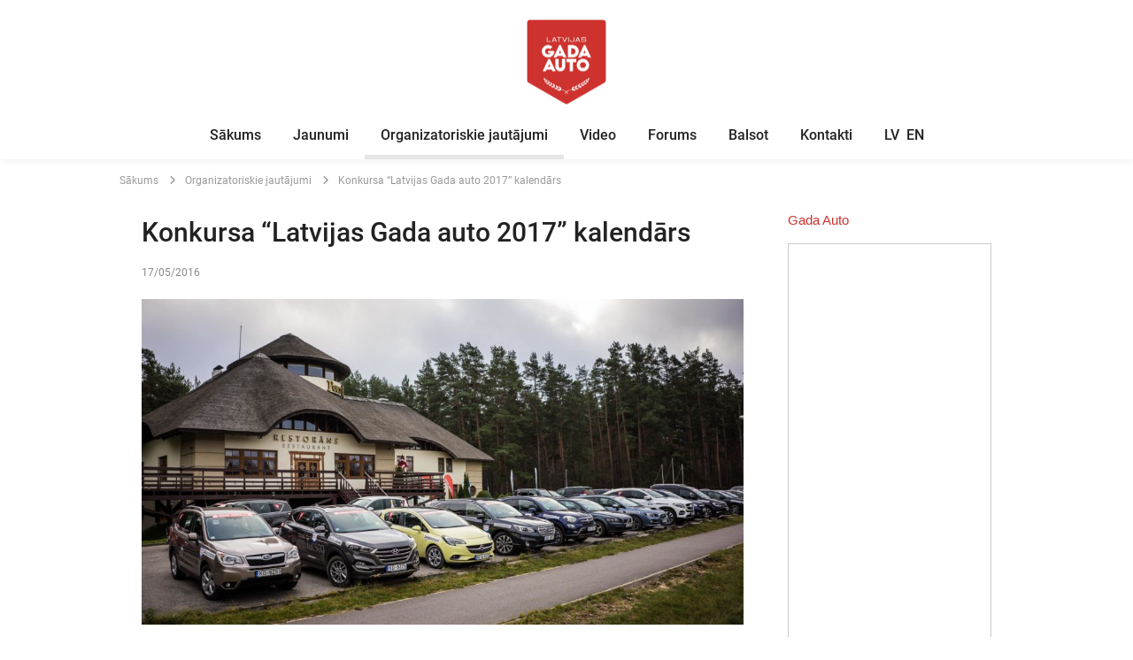

--- FILE ---
content_type: text/html; charset=UTF-8
request_url: https://www.gadaauto.lv/organizatoriskie-jautajumi/konkursa-latvijas-gada-auto-2017-kalendars/
body_size: 13460
content:
<!doctype html>

<html lang="lv">
<head>
	<meta charset="UTF-8">
	<meta name="viewport" content="width=device-width, initial-scale=1">
	<link rel="profile" href="https://gmpg.org/xfn/11">

	<meta name='robots' content='index, follow, max-image-preview:large, max-snippet:-1, max-video-preview:-1' />

	<!-- This site is optimized with the Yoast SEO plugin v20.13 - https://yoast.com/wordpress/plugins/seo/ -->
	<title>Konkursa &quot;Latvijas Gada auto 2017&quot; kalendārs - gadaauto.lv</title>
	<meta name="description" content="Konkursa &quot;Latvijas Gada auto 2017&quot; kalendārs - | gadaauto.lv" />
	<link rel="canonical" href="https://www.gadaauto.lv/organizatoriskie-jautajumi/konkursa-latvijas-gada-auto-2017-kalendars/" />
	<meta property="og:locale" content="lv_LV" />
	<meta property="og:type" content="article" />
	<meta property="og:title" content="Konkursa &quot;Latvijas Gada auto 2017&quot; kalendārs - gadaauto.lv" />
	<meta property="og:description" content="Konkursa &quot;Latvijas Gada auto 2017&quot; kalendārs - | gadaauto.lv" />
	<meta property="og:url" content="https://www.gadaauto.lv/organizatoriskie-jautajumi/konkursa-latvijas-gada-auto-2017-kalendars/" />
	<meta property="og:site_name" content="gadaauto.lv" />
	<meta property="article:publisher" content="https://www.facebook.com/gadaauto/" />
	<meta property="article:published_time" content="2016-05-17T16:26:23+00:00" />
	<meta property="og:image" content="https://www.gadaauto.lv/wp-content/uploads/2022/09/img2-1384.jpg" />
	<meta property="og:image:width" content="2000" />
	<meta property="og:image:height" content="1082" />
	<meta property="og:image:type" content="image/jpeg" />
	<meta name="author" content="gaadmin" />
	<meta name="twitter:card" content="summary_large_image" />
	<meta name="twitter:creator" content="@gadaauto" />
	<meta name="twitter:site" content="@gadaauto" />
	<meta name="twitter:label1" content="Written by" />
	<meta name="twitter:data1" content="gaadmin" />
	<meta name="twitter:label2" content="Est. reading time" />
	<meta name="twitter:data2" content="2 minūtes" />
	<script type="application/ld+json" class="yoast-schema-graph">{"@context":"https://schema.org","@graph":[{"@type":"Article","@id":"https://www.gadaauto.lv/organizatoriskie-jautajumi/konkursa-latvijas-gada-auto-2017-kalendars/#article","isPartOf":{"@id":"https://www.gadaauto.lv/organizatoriskie-jautajumi/konkursa-latvijas-gada-auto-2017-kalendars/"},"author":{"name":"gaadmin","@id":"https://www.gadaauto.lv/#/schema/person/550318a90527abf67f418d9a4c15c785"},"headline":"Konkursa &#8220;Latvijas Gada auto 2017&#8221; kalendārs","datePublished":"2016-05-17T16:26:23+00:00","dateModified":"2016-05-17T16:26:23+00:00","mainEntityOfPage":{"@id":"https://www.gadaauto.lv/organizatoriskie-jautajumi/konkursa-latvijas-gada-auto-2017-kalendars/"},"wordCount":370,"commentCount":0,"publisher":{"@id":"https://www.gadaauto.lv/#organization"},"image":{"@id":"https://www.gadaauto.lv/organizatoriskie-jautajumi/konkursa-latvijas-gada-auto-2017-kalendars/#primaryimage"},"thumbnailUrl":"https://www.gadaauto.lv/wp-content/uploads/2022/09/img2-1384.jpg","articleSection":["Organizatoriskie jautājumi"],"inLanguage":"lv-LV","potentialAction":[{"@type":"CommentAction","name":"Comment","target":["https://www.gadaauto.lv/organizatoriskie-jautajumi/konkursa-latvijas-gada-auto-2017-kalendars/#respond"]}]},{"@type":"WebPage","@id":"https://www.gadaauto.lv/organizatoriskie-jautajumi/konkursa-latvijas-gada-auto-2017-kalendars/","url":"https://www.gadaauto.lv/organizatoriskie-jautajumi/konkursa-latvijas-gada-auto-2017-kalendars/","name":"Konkursa \"Latvijas Gada auto 2017\" kalendārs - gadaauto.lv","isPartOf":{"@id":"https://www.gadaauto.lv/#website"},"primaryImageOfPage":{"@id":"https://www.gadaauto.lv/organizatoriskie-jautajumi/konkursa-latvijas-gada-auto-2017-kalendars/#primaryimage"},"image":{"@id":"https://www.gadaauto.lv/organizatoriskie-jautajumi/konkursa-latvijas-gada-auto-2017-kalendars/#primaryimage"},"thumbnailUrl":"https://www.gadaauto.lv/wp-content/uploads/2022/09/img2-1384.jpg","datePublished":"2016-05-17T16:26:23+00:00","dateModified":"2016-05-17T16:26:23+00:00","description":"Konkursa \"Latvijas Gada auto 2017\" kalendārs - | gadaauto.lv","breadcrumb":{"@id":"https://www.gadaauto.lv/organizatoriskie-jautajumi/konkursa-latvijas-gada-auto-2017-kalendars/#breadcrumb"},"inLanguage":"lv-LV","potentialAction":[{"@type":"ReadAction","target":["https://www.gadaauto.lv/organizatoriskie-jautajumi/konkursa-latvijas-gada-auto-2017-kalendars/"]}]},{"@type":"ImageObject","inLanguage":"lv-LV","@id":"https://www.gadaauto.lv/organizatoriskie-jautajumi/konkursa-latvijas-gada-auto-2017-kalendars/#primaryimage","url":"https://www.gadaauto.lv/wp-content/uploads/2022/09/img2-1384.jpg","contentUrl":"https://www.gadaauto.lv/wp-content/uploads/2022/09/img2-1384.jpg","width":2000,"height":1082},{"@type":"BreadcrumbList","@id":"https://www.gadaauto.lv/organizatoriskie-jautajumi/konkursa-latvijas-gada-auto-2017-kalendars/#breadcrumb","itemListElement":[{"@type":"ListItem","position":1,"name":"Sākums","item":"https://www.gadaauto.lv/"},{"@type":"ListItem","position":2,"name":"Konkursa &#8220;Latvijas Gada auto 2017&#8221; kalendārs"}]},{"@type":"WebSite","@id":"https://www.gadaauto.lv/#website","url":"https://www.gadaauto.lv/","name":"gadaauto.lv","description":"Latvijas gada auto","publisher":{"@id":"https://www.gadaauto.lv/#organization"},"potentialAction":[{"@type":"SearchAction","target":{"@type":"EntryPoint","urlTemplate":"https://www.gadaauto.lv/?s={search_term_string}"},"query-input":"required name=search_term_string"}],"inLanguage":"lv-LV"},{"@type":"Organization","@id":"https://www.gadaauto.lv/#organization","name":"gadaauto.lv","url":"https://www.gadaauto.lv/","logo":{"@type":"ImageObject","inLanguage":"lv-LV","@id":"https://www.gadaauto.lv/#/schema/logo/image/","url":"https://www.gadaauto.lv/wp-content/uploads/2022/10/gada_auto_logo_bez_gada.png","contentUrl":"https://www.gadaauto.lv/wp-content/uploads/2022/10/gada_auto_logo_bez_gada.png","width":400,"height":427,"caption":"gadaauto.lv"},"image":{"@id":"https://www.gadaauto.lv/#/schema/logo/image/"},"sameAs":["https://www.facebook.com/gadaauto/","https://twitter.com/gadaauto"]},{"@type":"Person","@id":"https://www.gadaauto.lv/#/schema/person/550318a90527abf67f418d9a4c15c785","name":"gaadmin","image":{"@type":"ImageObject","inLanguage":"lv-LV","@id":"https://www.gadaauto.lv/#/schema/person/image/","url":"https://secure.gravatar.com/avatar/9241e9ba95da31cc4b3ddcaa200fb951898f995ffd577726cb110172e50ade32?s=96&d=mm&r=g","contentUrl":"https://secure.gravatar.com/avatar/9241e9ba95da31cc4b3ddcaa200fb951898f995ffd577726cb110172e50ade32?s=96&d=mm&r=g","caption":"gaadmin"},"sameAs":["https://www.gadaauto.lv"],"url":"https://www.gadaauto.lv/author/gaadmin/"}]}</script>
	<!-- / Yoast SEO plugin. -->


<link rel="alternate" type="application/rss+xml" title="gadaauto.lv&raquo; Plūsma" href="https://www.gadaauto.lv/feed/" />
<link rel="alternate" type="application/rss+xml" title="Komentāru plūsma" href="https://www.gadaauto.lv/comments/feed/" />
<link rel="alternate" type="application/rss+xml" title="gadaauto.lv &raquo; Konkursa &#8220;Latvijas Gada auto 2017&#8221; kalendārs plūsma" href="https://www.gadaauto.lv/organizatoriskie-jautajumi/konkursa-latvijas-gada-auto-2017-kalendars/feed/" />
<link rel="alternate" title="oEmbed (JSON)" type="application/json+oembed" href="https://www.gadaauto.lv/wp-json/oembed/1.0/embed?url=https%3A%2F%2Fwww.gadaauto.lv%2Forganizatoriskie-jautajumi%2Fkonkursa-latvijas-gada-auto-2017-kalendars%2F" />
<link rel="alternate" title="oEmbed (XML)" type="text/xml+oembed" href="https://www.gadaauto.lv/wp-json/oembed/1.0/embed?url=https%3A%2F%2Fwww.gadaauto.lv%2Forganizatoriskie-jautajumi%2Fkonkursa-latvijas-gada-auto-2017-kalendars%2F&#038;format=xml" />
<style id='wp-img-auto-sizes-contain-inline-css'>
img:is([sizes=auto i],[sizes^="auto," i]){contain-intrinsic-size:3000px 1500px}
/*# sourceURL=wp-img-auto-sizes-contain-inline-css */
</style>
<style id='wp-emoji-styles-inline-css'>

	img.wp-smiley, img.emoji {
		display: inline !important;
		border: none !important;
		box-shadow: none !important;
		height: 1em !important;
		width: 1em !important;
		margin: 0 0.07em !important;
		vertical-align: -0.1em !important;
		background: none !important;
		padding: 0 !important;
	}
/*# sourceURL=wp-emoji-styles-inline-css */
</style>
<style id='wp-block-library-inline-css'>
:root{--wp-block-synced-color:#7a00df;--wp-block-synced-color--rgb:122,0,223;--wp-bound-block-color:var(--wp-block-synced-color);--wp-editor-canvas-background:#ddd;--wp-admin-theme-color:#007cba;--wp-admin-theme-color--rgb:0,124,186;--wp-admin-theme-color-darker-10:#006ba1;--wp-admin-theme-color-darker-10--rgb:0,107,160.5;--wp-admin-theme-color-darker-20:#005a87;--wp-admin-theme-color-darker-20--rgb:0,90,135;--wp-admin-border-width-focus:2px}@media (min-resolution:192dpi){:root{--wp-admin-border-width-focus:1.5px}}.wp-element-button{cursor:pointer}:root .has-very-light-gray-background-color{background-color:#eee}:root .has-very-dark-gray-background-color{background-color:#313131}:root .has-very-light-gray-color{color:#eee}:root .has-very-dark-gray-color{color:#313131}:root .has-vivid-green-cyan-to-vivid-cyan-blue-gradient-background{background:linear-gradient(135deg,#00d084,#0693e3)}:root .has-purple-crush-gradient-background{background:linear-gradient(135deg,#34e2e4,#4721fb 50%,#ab1dfe)}:root .has-hazy-dawn-gradient-background{background:linear-gradient(135deg,#faaca8,#dad0ec)}:root .has-subdued-olive-gradient-background{background:linear-gradient(135deg,#fafae1,#67a671)}:root .has-atomic-cream-gradient-background{background:linear-gradient(135deg,#fdd79a,#004a59)}:root .has-nightshade-gradient-background{background:linear-gradient(135deg,#330968,#31cdcf)}:root .has-midnight-gradient-background{background:linear-gradient(135deg,#020381,#2874fc)}:root{--wp--preset--font-size--normal:16px;--wp--preset--font-size--huge:42px}.has-regular-font-size{font-size:1em}.has-larger-font-size{font-size:2.625em}.has-normal-font-size{font-size:var(--wp--preset--font-size--normal)}.has-huge-font-size{font-size:var(--wp--preset--font-size--huge)}.has-text-align-center{text-align:center}.has-text-align-left{text-align:left}.has-text-align-right{text-align:right}.has-fit-text{white-space:nowrap!important}#end-resizable-editor-section{display:none}.aligncenter{clear:both}.items-justified-left{justify-content:flex-start}.items-justified-center{justify-content:center}.items-justified-right{justify-content:flex-end}.items-justified-space-between{justify-content:space-between}.screen-reader-text{border:0;clip-path:inset(50%);height:1px;margin:-1px;overflow:hidden;padding:0;position:absolute;width:1px;word-wrap:normal!important}.screen-reader-text:focus{background-color:#ddd;clip-path:none;color:#444;display:block;font-size:1em;height:auto;left:5px;line-height:normal;padding:15px 23px 14px;text-decoration:none;top:5px;width:auto;z-index:100000}html :where(.has-border-color){border-style:solid}html :where([style*=border-top-color]){border-top-style:solid}html :where([style*=border-right-color]){border-right-style:solid}html :where([style*=border-bottom-color]){border-bottom-style:solid}html :where([style*=border-left-color]){border-left-style:solid}html :where([style*=border-width]){border-style:solid}html :where([style*=border-top-width]){border-top-style:solid}html :where([style*=border-right-width]){border-right-style:solid}html :where([style*=border-bottom-width]){border-bottom-style:solid}html :where([style*=border-left-width]){border-left-style:solid}html :where(img[class*=wp-image-]){height:auto;max-width:100%}:where(figure){margin:0 0 1em}html :where(.is-position-sticky){--wp-admin--admin-bar--position-offset:var(--wp-admin--admin-bar--height,0px)}@media screen and (max-width:600px){html :where(.is-position-sticky){--wp-admin--admin-bar--position-offset:0px}}

/*# sourceURL=wp-block-library-inline-css */
</style><style id='global-styles-inline-css'>
:root{--wp--preset--aspect-ratio--square: 1;--wp--preset--aspect-ratio--4-3: 4/3;--wp--preset--aspect-ratio--3-4: 3/4;--wp--preset--aspect-ratio--3-2: 3/2;--wp--preset--aspect-ratio--2-3: 2/3;--wp--preset--aspect-ratio--16-9: 16/9;--wp--preset--aspect-ratio--9-16: 9/16;--wp--preset--color--black: #000000;--wp--preset--color--cyan-bluish-gray: #abb8c3;--wp--preset--color--white: #ffffff;--wp--preset--color--pale-pink: #f78da7;--wp--preset--color--vivid-red: #cf2e2e;--wp--preset--color--luminous-vivid-orange: #ff6900;--wp--preset--color--luminous-vivid-amber: #fcb900;--wp--preset--color--light-green-cyan: #7bdcb5;--wp--preset--color--vivid-green-cyan: #00d084;--wp--preset--color--pale-cyan-blue: #8ed1fc;--wp--preset--color--vivid-cyan-blue: #0693e3;--wp--preset--color--vivid-purple: #9b51e0;--wp--preset--gradient--vivid-cyan-blue-to-vivid-purple: linear-gradient(135deg,rgb(6,147,227) 0%,rgb(155,81,224) 100%);--wp--preset--gradient--light-green-cyan-to-vivid-green-cyan: linear-gradient(135deg,rgb(122,220,180) 0%,rgb(0,208,130) 100%);--wp--preset--gradient--luminous-vivid-amber-to-luminous-vivid-orange: linear-gradient(135deg,rgb(252,185,0) 0%,rgb(255,105,0) 100%);--wp--preset--gradient--luminous-vivid-orange-to-vivid-red: linear-gradient(135deg,rgb(255,105,0) 0%,rgb(207,46,46) 100%);--wp--preset--gradient--very-light-gray-to-cyan-bluish-gray: linear-gradient(135deg,rgb(238,238,238) 0%,rgb(169,184,195) 100%);--wp--preset--gradient--cool-to-warm-spectrum: linear-gradient(135deg,rgb(74,234,220) 0%,rgb(151,120,209) 20%,rgb(207,42,186) 40%,rgb(238,44,130) 60%,rgb(251,105,98) 80%,rgb(254,248,76) 100%);--wp--preset--gradient--blush-light-purple: linear-gradient(135deg,rgb(255,206,236) 0%,rgb(152,150,240) 100%);--wp--preset--gradient--blush-bordeaux: linear-gradient(135deg,rgb(254,205,165) 0%,rgb(254,45,45) 50%,rgb(107,0,62) 100%);--wp--preset--gradient--luminous-dusk: linear-gradient(135deg,rgb(255,203,112) 0%,rgb(199,81,192) 50%,rgb(65,88,208) 100%);--wp--preset--gradient--pale-ocean: linear-gradient(135deg,rgb(255,245,203) 0%,rgb(182,227,212) 50%,rgb(51,167,181) 100%);--wp--preset--gradient--electric-grass: linear-gradient(135deg,rgb(202,248,128) 0%,rgb(113,206,126) 100%);--wp--preset--gradient--midnight: linear-gradient(135deg,rgb(2,3,129) 0%,rgb(40,116,252) 100%);--wp--preset--font-size--small: 13px;--wp--preset--font-size--medium: 20px;--wp--preset--font-size--large: 36px;--wp--preset--font-size--x-large: 42px;--wp--preset--spacing--20: 0.44rem;--wp--preset--spacing--30: 0.67rem;--wp--preset--spacing--40: 1rem;--wp--preset--spacing--50: 1.5rem;--wp--preset--spacing--60: 2.25rem;--wp--preset--spacing--70: 3.38rem;--wp--preset--spacing--80: 5.06rem;--wp--preset--shadow--natural: 6px 6px 9px rgba(0, 0, 0, 0.2);--wp--preset--shadow--deep: 12px 12px 50px rgba(0, 0, 0, 0.4);--wp--preset--shadow--sharp: 6px 6px 0px rgba(0, 0, 0, 0.2);--wp--preset--shadow--outlined: 6px 6px 0px -3px rgb(255, 255, 255), 6px 6px rgb(0, 0, 0);--wp--preset--shadow--crisp: 6px 6px 0px rgb(0, 0, 0);}:where(.is-layout-flex){gap: 0.5em;}:where(.is-layout-grid){gap: 0.5em;}body .is-layout-flex{display: flex;}.is-layout-flex{flex-wrap: wrap;align-items: center;}.is-layout-flex > :is(*, div){margin: 0;}body .is-layout-grid{display: grid;}.is-layout-grid > :is(*, div){margin: 0;}:where(.wp-block-columns.is-layout-flex){gap: 2em;}:where(.wp-block-columns.is-layout-grid){gap: 2em;}:where(.wp-block-post-template.is-layout-flex){gap: 1.25em;}:where(.wp-block-post-template.is-layout-grid){gap: 1.25em;}.has-black-color{color: var(--wp--preset--color--black) !important;}.has-cyan-bluish-gray-color{color: var(--wp--preset--color--cyan-bluish-gray) !important;}.has-white-color{color: var(--wp--preset--color--white) !important;}.has-pale-pink-color{color: var(--wp--preset--color--pale-pink) !important;}.has-vivid-red-color{color: var(--wp--preset--color--vivid-red) !important;}.has-luminous-vivid-orange-color{color: var(--wp--preset--color--luminous-vivid-orange) !important;}.has-luminous-vivid-amber-color{color: var(--wp--preset--color--luminous-vivid-amber) !important;}.has-light-green-cyan-color{color: var(--wp--preset--color--light-green-cyan) !important;}.has-vivid-green-cyan-color{color: var(--wp--preset--color--vivid-green-cyan) !important;}.has-pale-cyan-blue-color{color: var(--wp--preset--color--pale-cyan-blue) !important;}.has-vivid-cyan-blue-color{color: var(--wp--preset--color--vivid-cyan-blue) !important;}.has-vivid-purple-color{color: var(--wp--preset--color--vivid-purple) !important;}.has-black-background-color{background-color: var(--wp--preset--color--black) !important;}.has-cyan-bluish-gray-background-color{background-color: var(--wp--preset--color--cyan-bluish-gray) !important;}.has-white-background-color{background-color: var(--wp--preset--color--white) !important;}.has-pale-pink-background-color{background-color: var(--wp--preset--color--pale-pink) !important;}.has-vivid-red-background-color{background-color: var(--wp--preset--color--vivid-red) !important;}.has-luminous-vivid-orange-background-color{background-color: var(--wp--preset--color--luminous-vivid-orange) !important;}.has-luminous-vivid-amber-background-color{background-color: var(--wp--preset--color--luminous-vivid-amber) !important;}.has-light-green-cyan-background-color{background-color: var(--wp--preset--color--light-green-cyan) !important;}.has-vivid-green-cyan-background-color{background-color: var(--wp--preset--color--vivid-green-cyan) !important;}.has-pale-cyan-blue-background-color{background-color: var(--wp--preset--color--pale-cyan-blue) !important;}.has-vivid-cyan-blue-background-color{background-color: var(--wp--preset--color--vivid-cyan-blue) !important;}.has-vivid-purple-background-color{background-color: var(--wp--preset--color--vivid-purple) !important;}.has-black-border-color{border-color: var(--wp--preset--color--black) !important;}.has-cyan-bluish-gray-border-color{border-color: var(--wp--preset--color--cyan-bluish-gray) !important;}.has-white-border-color{border-color: var(--wp--preset--color--white) !important;}.has-pale-pink-border-color{border-color: var(--wp--preset--color--pale-pink) !important;}.has-vivid-red-border-color{border-color: var(--wp--preset--color--vivid-red) !important;}.has-luminous-vivid-orange-border-color{border-color: var(--wp--preset--color--luminous-vivid-orange) !important;}.has-luminous-vivid-amber-border-color{border-color: var(--wp--preset--color--luminous-vivid-amber) !important;}.has-light-green-cyan-border-color{border-color: var(--wp--preset--color--light-green-cyan) !important;}.has-vivid-green-cyan-border-color{border-color: var(--wp--preset--color--vivid-green-cyan) !important;}.has-pale-cyan-blue-border-color{border-color: var(--wp--preset--color--pale-cyan-blue) !important;}.has-vivid-cyan-blue-border-color{border-color: var(--wp--preset--color--vivid-cyan-blue) !important;}.has-vivid-purple-border-color{border-color: var(--wp--preset--color--vivid-purple) !important;}.has-vivid-cyan-blue-to-vivid-purple-gradient-background{background: var(--wp--preset--gradient--vivid-cyan-blue-to-vivid-purple) !important;}.has-light-green-cyan-to-vivid-green-cyan-gradient-background{background: var(--wp--preset--gradient--light-green-cyan-to-vivid-green-cyan) !important;}.has-luminous-vivid-amber-to-luminous-vivid-orange-gradient-background{background: var(--wp--preset--gradient--luminous-vivid-amber-to-luminous-vivid-orange) !important;}.has-luminous-vivid-orange-to-vivid-red-gradient-background{background: var(--wp--preset--gradient--luminous-vivid-orange-to-vivid-red) !important;}.has-very-light-gray-to-cyan-bluish-gray-gradient-background{background: var(--wp--preset--gradient--very-light-gray-to-cyan-bluish-gray) !important;}.has-cool-to-warm-spectrum-gradient-background{background: var(--wp--preset--gradient--cool-to-warm-spectrum) !important;}.has-blush-light-purple-gradient-background{background: var(--wp--preset--gradient--blush-light-purple) !important;}.has-blush-bordeaux-gradient-background{background: var(--wp--preset--gradient--blush-bordeaux) !important;}.has-luminous-dusk-gradient-background{background: var(--wp--preset--gradient--luminous-dusk) !important;}.has-pale-ocean-gradient-background{background: var(--wp--preset--gradient--pale-ocean) !important;}.has-electric-grass-gradient-background{background: var(--wp--preset--gradient--electric-grass) !important;}.has-midnight-gradient-background{background: var(--wp--preset--gradient--midnight) !important;}.has-small-font-size{font-size: var(--wp--preset--font-size--small) !important;}.has-medium-font-size{font-size: var(--wp--preset--font-size--medium) !important;}.has-large-font-size{font-size: var(--wp--preset--font-size--large) !important;}.has-x-large-font-size{font-size: var(--wp--preset--font-size--x-large) !important;}
/*# sourceURL=global-styles-inline-css */
</style>

<style id='classic-theme-styles-inline-css'>
/*! This file is auto-generated */
.wp-block-button__link{color:#fff;background-color:#32373c;border-radius:9999px;box-shadow:none;text-decoration:none;padding:calc(.667em + 2px) calc(1.333em + 2px);font-size:1.125em}.wp-block-file__button{background:#32373c;color:#fff;text-decoration:none}
/*# sourceURL=/wp-includes/css/classic-themes.min.css */
</style>
<link rel='stylesheet' id='gadaauto-style-css' href='https://www.gadaauto.lv/wp-content/themes/gadaauto/style.css?ver=1.0.0' media='all' />
<link rel="https://api.w.org/" href="https://www.gadaauto.lv/wp-json/" /><link rel="alternate" title="JSON" type="application/json" href="https://www.gadaauto.lv/wp-json/wp/v2/posts/8004" /><link rel="EditURI" type="application/rsd+xml" title="RSD" href="https://www.gadaauto.lv/xmlrpc.php?rsd" />
<meta name="generator" content="WordPress 6.9" />
<link rel='shortlink' href='https://www.gadaauto.lv/?p=8004' />
<link rel="pingback" href="https://www.gadaauto.lv/xmlrpc.php"><link rel="icon" href="https://www.gadaauto.lv/wp-content/uploads/2022/10/gada_auto_logo_bez_gada-150x150.png" sizes="32x32" />
<link rel="icon" href="https://www.gadaauto.lv/wp-content/uploads/2022/10/gada_auto_logo_bez_gada.png" sizes="192x192" />
<link rel="apple-touch-icon" href="https://www.gadaauto.lv/wp-content/uploads/2022/10/gada_auto_logo_bez_gada.png" />
<meta name="msapplication-TileImage" content="https://www.gadaauto.lv/wp-content/uploads/2022/10/gada_auto_logo_bez_gada.png" />

	<!--===============================================================================================-->
		<link rel="stylesheet" type="text/css" href="https://www.gadaauto.lv/wp-content/themes/gadaauto/vendor/bootstrap/css/bootstrap.min.css">
	<!--===============================================================================================-->
	
		<link rel="stylesheet" type="text/css" href="https://www.gadaauto.lv/wp-content/themes/gadaauto/fonts/fontawesome-free-6.2.0/css/all.min.css">
	<!--===============================================================================================-->
		<link rel="stylesheet" type="text/css" href="https://www.gadaauto.lv/wp-content/themes/gadaauto/fonts/iconic/css/material-design-iconic-font.min.css">
	<!--===============================================================================================-->
		<link rel="stylesheet" type="text/css" href="https://www.gadaauto.lv/wp-content/themes/gadaauto/vendor/animate/animate.css">
	<!--===============================================================================================-->	
		<link rel="stylesheet" type="text/css" href="https://www.gadaauto.lv/wp-content/themes/gadaauto/vendor/css-hamburgers/hamburgers.min.css">
	<!--===============================================================================================-->
		<link rel="stylesheet" type="text/css" href="https://www.gadaauto.lv/wp-content/themes/gadaauto/vendor/animsition/css/animsition.min.css">
	<!--===============================================================================================-->
		<link rel="stylesheet" type="text/css" href="https://www.gadaauto.lv/wp-content/themes/gadaauto/css/util.min.css">
	<!--===============================================================================================-->	
		<link rel="stylesheet" type="text/css" href="https://www.gadaauto.lv/wp-content/themes/gadaauto/css/main.css?v=4.0">
	<!--===============================================================================================-->
	
	
	<!-- (C)2009 Gemius SA - gemiusAudience / gadaauto.lv / Visas Lapas -->
	<script type="text/javascript">
	<!--//--><![CDATA[//><!--
	var pp_gemius_identifier = new String('nAs65sSprxRjySH_9Jz1PpXk3_jF8u8edAhGBplTRuP.G7');
	var pp_gemius_hitcollector = 'galv.hit.gemius.pl';
	//--><!]]>
	</script>
	<script type="text/javascript" src="https://www.gadaauto.lv/wp-content/themes/gadaauto/js/xgemius.js"></script>

	
		 <script type='text/javascript'><!--// <![CDATA[
	OA_zones = {
	'profile' : 29,
	'giga' : 13,'right_200px_1' : 14,
'right_200px_2' : 14,
'right_200px_3' : 14,
'right_200px_4' : 14,
'right_200px_5' : 14,
'right_200px_6' : 14,
'right_200px_7' : 14,
'right_200px_8' : 14,
'right_200px_9' : 14,
'right_200px_10' : 14,
'right_200px_11' : 14,
'right_200px_12' : 14,
'right_200px_13' : 14,
'right_200px_14' : 14,
'right_200px_15' : 14,
'right_200px_16' : 14,
'right_200px_17' : 14,
'right_200px_18' : 14,
'right_200px_19' : 14,
'right_200px_20' : 14,
'right_200px_21' : 14,
'right_200px_22' : 14,
'right_200px_23' : 14,
'right_200px_24' : 14,
'right_200px_25' : 14,
'right_200px_26' : 14,
'right_200px_27' : 14,
'right_200px_28' : 14,
'right_200px_29' : 14,
'right_200px_30' : 14,
	}
	// ]]> --></script>
	<script type='text/javascript' src='https://ads.jauniauto.lv/www/delivery/spcjs.php?id=3&amp;block=1'></script>
		
	
	<!-- Google analytics -->
	<!-- Google tag (gtag.js) -->
	<script async src="https://www.googletagmanager.com/gtag/js?id=G-81W97X3K6H"></script>
	<script>
	  window.dataLayer = window.dataLayer || [];
	  function gtag(){dataLayer.push(arguments);}
	  gtag('js', new Date());
	
	  gtag('config', 'G-81W97X3K6H');
	</script>
</head>

<body class="animsition">
	


	<!-- Header -->
	<header>
				<div class="ads-system" style="margin:0 auto; max-width:100%; text-align:center;">
			<script type='text/javascript'><!--// <![CDATA[
			OA_show('profile');
			// ]]> --></script><noscript><a target='_blank' href='http://ads.jauniauto.lv/www/delivery/ck.php?n=0743c28'><img border='0' alt='' src='http://ads.jauniauto.lv/www/delivery/avw.php?zoneid=29&amp;n=0743c28' /></a></noscript>
		</div>
				
		<div id="giga" class="ads-system"  style="max-width:100%; margin:0 auto; text-align:center;">
		
						<script type='text/javascript'><!--// <![CDATA[
			OA_show('giga');
			// ]]> --></script><noscript><a target='_blank' href='http://ads.jauniauto.lv/www/delivery/ck.php?n=6e1cb92'><img border='0' alt='' src='http://ads.jauniauto.lv/www/delivery/avw.php?zoneid=13&amp;n=6e1cb92' /></a></noscript>
					</div>	
	

		
		<!-- Header desktop -->
		<div class="container-menu-desktop">
			
			<!-- Header Mobile -->
			<div class="wrap-header-mobile">
				<!-- Logo moblie -->		
				<div class="logo-mobile">
					<a href="/">
						<img src="https://www.gadaauto.lv/wp-content/uploads/2022/10/gada_auto_logo_bez_gada.png" alt="gadaauto.lv">					</a>
				</div>

				<!-- Button show menu -->
				<div class="btn-show-menu-mobile hamburger hamburger--squeeze m-r--8">
					<span class="hamburger-box">
						<span class="hamburger-inner"></span>
					</span>
				</div>
			</div>

			<!-- Menu Mobile -->
			<div class="menu-mobile">
				
								<ul id="primary-menu1" class="main-menu-m"><li id="menu-item-6619" class="menu-item menu-item-type-custom menu-item-object-custom menu-item-6619"><a href="/">Sākums</a></li>
<li id="menu-item-6621" class="menu-item menu-item-type-taxonomy menu-item-object-category menu-item-6621"><a href="https://www.gadaauto.lv/category/jaunumi/">Jaunumi</a></li>
<li id="menu-item-6623" class="menu-item menu-item-type-taxonomy menu-item-object-category current-post-ancestor current-menu-parent current-custom-parent menu-item-6623 main-menu-active"><a href="https://www.gadaauto.lv/category/organizatoriskie-jautajumi/">Organizatoriskie jautājumi</a></li>
<li id="menu-item-6622" class="menu-item menu-item-type-taxonomy menu-item-object-category menu-item-6622"><a href="https://www.gadaauto.lv/category/video/">Video</a></li>
<li id="menu-item-8223" class="menu-item menu-item-type-custom menu-item-object-custom menu-item-8223"><a target="_blank" href="http://forums.gadaauto.lv/forums/razotaji">Forums</a></li>
<li id="menu-item-8218" class="menu-item menu-item-type-custom menu-item-object-custom menu-item-8218"><a target="_blank" href="https://gadaauto.iauto.lv/">Balsot</a></li>
<li id="menu-item-11265" class="menu-item menu-item-type-post_type menu-item-object-page menu-item-11265"><a href="https://www.gadaauto.lv/kontakti/">Kontakti</a></li>
<li id="menu-item-11296-lv" class="lang-item lang-item-54 lang-item-lv current-lang lang-item-first menu-item menu-item-type-custom menu-item-object-custom menu-item-11296-lv"><a href="https://www.gadaauto.lv/organizatoriskie-jautajumi/konkursa-latvijas-gada-auto-2017-kalendars/" hreflang="lv" lang="lv">LV</a></li>
<li id="menu-item-11296-en" class="lang-item lang-item-78 lang-item-en no-translation menu-item menu-item-type-custom menu-item-object-custom menu-item-11296-en"><a href="https://www.gadaauto.lv/en/home/" hreflang="en-GB" lang="en-GB">EN</a></li>
</ul>	
				
				
			</div>
			
			<!--  -->
			<div class="wrap-logo no-banner container">
				<!-- Logo desktop -->		
				<div class="logo">
					<a href="/">
						<img width="100px" src="https://www.gadaauto.lv/wp-content/uploads/2022/10/gada_auto_logo_bez_gada.png" alt="gadaauto.lv">					</a>
				</div>
			</div>	
			
			<!--  -->
			<div class="wrap-main-nav">
				<div class="main-nav">
					<!-- Menu desktop -->
					<nav class="menu-desktop">
						<a class="logo-stick" href="/">
							<img src="https://www.gadaauto.lv/wp-content/uploads/2022/10/gada_auto_logo_bez_gada.png" alt="gadaauto.lv">
						</a>

												
						<ul id="primary-menu" class="main-menu justify-content-center"><li class="menu-item menu-item-type-custom menu-item-object-custom menu-item-6619"><a href="/">Sākums</a></li>
<li class="menu-item menu-item-type-taxonomy menu-item-object-category menu-item-6621"><a href="https://www.gadaauto.lv/category/jaunumi/">Jaunumi</a></li>
<li class="menu-item menu-item-type-taxonomy menu-item-object-category current-post-ancestor current-menu-parent current-custom-parent menu-item-6623 main-menu-active"><a href="https://www.gadaauto.lv/category/organizatoriskie-jautajumi/">Organizatoriskie jautājumi</a></li>
<li class="menu-item menu-item-type-taxonomy menu-item-object-category menu-item-6622"><a href="https://www.gadaauto.lv/category/video/">Video</a></li>
<li class="menu-item menu-item-type-custom menu-item-object-custom menu-item-8223"><a target="_blank" href="http://forums.gadaauto.lv/forums/razotaji">Forums</a></li>
<li class="menu-item menu-item-type-custom menu-item-object-custom menu-item-8218"><a target="_blank" href="https://gadaauto.iauto.lv/">Balsot</a></li>
<li class="menu-item menu-item-type-post_type menu-item-object-page menu-item-11265"><a href="https://www.gadaauto.lv/kontakti/">Kontakti</a></li>
<li class="lang-item lang-item-54 lang-item-lv current-lang lang-item-first menu-item menu-item-type-custom menu-item-object-custom menu-item-11296-lv"><a href="https://www.gadaauto.lv/organizatoriskie-jautajumi/konkursa-latvijas-gada-auto-2017-kalendars/" hreflang="lv" lang="lv">LV</a></li>
<li class="lang-item lang-item-78 lang-item-en no-translation menu-item menu-item-type-custom menu-item-object-custom menu-item-11296-en"><a href="https://www.gadaauto.lv/en/home/" hreflang="en-GB" lang="en-GB">EN</a></li>
</ul>						
					</nav>
				</div>
			</div>	
		</div>
	</header>
<!-- Breadcrumb -->
<div class="container">
	<div class="headline bg0 flex-wr-sb-c p-rl-20 p-tb-8">
		<div class="f2-s-1 p-r-30 m-tb-6">
			<a href="/" class="breadcrumb-item f1-s-3 cl9">
				Sākums			</a>

			<a href="https://www.gadaauto.lv/category/organizatoriskie-jautajumi/" class="breadcrumb-item f1-s-3 cl9">
				Organizatoriskie jautājumi			</a>

			<span class="breadcrumb-item f1-s-3 cl9">
				Konkursa &#8220;Latvijas Gada auto 2017&#8221; kalendārs 
			</span>
		</div>

			</div>
</div>

<!-- Content -->
<section class="bg0 p-b-20 p-t-10">
	<div class="container">
		<div class="row justify-content-center">
			<div class="col-md-10 col-lg-8 p-b-30">
				<div class="p-r-10 p-r-0-sr991">
					<!-- Blog Detail -->
					<div class="p-b-70">
						
						<h3 class="f1-l-3 cl2 p-b-16 p-t-5 respon2">
							Konkursa &#8220;Latvijas Gada auto 2017&#8221; kalendārs						</h3>
						
						<div class="flex-wr-s-s p-b-20">
							<span class="f1-s-3 cl8 m-r-15">
								<span>
									17/05/2016								</span>
							</span>

													</div>
						
													<div class="wrap-pic-max-w p-b-30">
								<img src='https://www.gadaauto.lv/wp-content/uploads/2022/09/img2-1384-1024x554.jpg' alt='Konkursa &#8220;Latvijas Gada auto 2017&#8221; kalendārs' title='Konkursa &#8220;Latvijas Gada auto 2017&#8221; kalendārs' />							</div>
						
						<!-- <p class="f1-s-11 cl6 p-b-25"></p> -->
						  <div class="f1-s-11 cl6 p-b-25 post-content-font-new">
						  
						  	<div class="full-content">
<p class="first_para"><b>Konkurss „Latvijas Gada auto” tiek rīkots kopš 1998. gada un prestižais tituls šogad tiks pasniegts 18. reizi.</b></p>
<div class="single_content">
<p style="font-family: Arial;font-size: 12px;margin-bottom: 5px">Šā gada 1. martā sāksies Ženēvas auto izstāde un arī konkursa &#8220;Latvijas Gada auto 2017&#8221; dalībnieku pieteikumu pieņemšana. Konkursā drīkst pieteikt tikai pašus jaunākos autoražotāju modeļus, kuru pirmreizējā reģistrācija CSDD ir pēc 1. oktobra 2015. gada.</p>
<p style="font-family: Arial;font-size: 12px;margin-bottom: 5px">Dalībnieka automobilim ir jāpiedalās tikai vienā obligātajā pasākumā &#8220;Lielais testa brauciens&#8221;, lai kvalificētos balsojumam. Pēc  &#8220;Lielā testa brauciena&#8221; žūrija veic balsojumu par septiņiem automobiļiem, kuri iekļūst finālā un turpina cīņu par prestižo &#8220;Latvijas Gada auto 2016&#8221; titulu un uzvarētājiem papildus nominācijās.</p>
<p style="font-family: Arial;font-size: 12px;margin-bottom: 5px">Maijā un septembrī notiek &#8220;Mediju testa braucieni&#8221;, kuru mērķis ir dot iespēju mediju pārstāvjiem un konkursa žūrijai iepazīties ar jaunākajiem automobiļiem un konkursa pretendentiem vienkopus.</p>
<p style="font-family: Arial;font-size: 12px;margin-bottom: 5px"><strong>Konkursa &#8220;Latvijas Gada auto 2017&#8221; kalendārs:</strong></p>
<p style="font-family: Arial;font-size: 12px;margin-bottom: 5px">01/03/2016 plkst. 00:00 sākas konkursa pieteikumu pieņemšana, kura ilgst līdz 02/11/2016.</p>
<p style="font-family: Arial;font-size: 12px;margin-bottom: 5px">15/04/2016 &#8211; 17/04/2016 (piektdiena &#8211; svētdiena) BT1 izstāde &#8220;Auto 2016&#8221; Kīpsalā, kurā konkurss &#8220;Latvijas Gada auto&#8221; piedalās ar savu 85 m2 stendu, lai parādītu jaunākos modeļus Latvijas tirgū un aizvadītā konkursa uzvarētāju &#8220;Hyundai i20&#8221;</p>
<p style="font-family: Arial;font-size: 12px;margin-bottom: 5px">28/05/2016 plkst. 9:00 &#8211; 18:00 (sestdiena) . &#8220;Pavasara Mediju testa brauciens&#8221; Rīga &#8211; Sigulda &#8211; Rīga.</p>
<p style="font-family: Arial;font-size: 12px;margin-bottom: 5px">24/09/2016 plkst. 10:00 &#8211; 18:00 (sestdiena)  &#8220;Rudens Mediju testa brauciens&#8221;.</p>
<p style="font-family: Arial;font-size: 12px;margin-bottom: 5px">15/10/2016 plkst. 10:00 &#8211; 19:00 (sestdiena) &#8220;Latvijas Gada auto Klientu testa diena Molā&#8221; pie t/c Mols.</p>
<p style="font-family: Arial;font-size: 12px;margin-bottom: 5px">01/11/2016 līdz 30/11/2016 balsojums par „Latvijas Gada auto Tautas simpātiju 2017” internetā portālos Delfi, iAuto.lv un klātienē t/c Mols.</p>
<p style="font-family: Arial;font-size: 12px;margin-bottom: 5px">03/11/2016 līdz 06/11/2016 (ceturdiena &#8211; svētdiena) &#8220;Lielais testa brauciens&#8221;. Dalība pretendentu automobiļiem ir obligāta, lai saņemtu žūrijas balsojumu. Testa braucienus veic tikai konkursa žūrijas biedri.</p>
<p style="font-family: Arial;font-size: 12px;margin-bottom: 5px">09/12/2016 plkst. 11:00 &#8211; 16:00 (piektdiena) pie viesnīcas &#8220;Avalon Hotel&#8221; finālistu automobiļu foto sesija.</p>
<p style="font-family: Arial;font-size: 12px;margin-bottom: 5px">09/12/2016 plkst. 18:15 &#8211; 18:45 (piektdiena) ierašanās viesnīcā &#8220;Avalon Hotel&#8221; 19:00 konkursa &#8220;Latvijas Gada auto 2017&#8221; svinīgās apbalvošanas ceremonijas sākums un TV, interneta tiešraide.</p>
<p style="font-family: Arial;font-size: 12px;margin-bottom: 5px">Konkursa organizators var mainīt konkursa pasākuma norises vietu un laiku par to brīdinot 14 dienas iepriekš mājas lapā www.gadaauto.lv</p>
</div>
</div>
<section class="img-gallery-magnific">
<div class="magnific-img"><a class="image-popup-vertical-fit" href="https://www.gadaauto.lv/wp-content/uploads/2022/09/img2-1385.jpg" title=""><img decoding="async" src="https://www.gadaauto.lv/wp-content/uploads/2022/09/img2-1385.jpg" title="img2-1385"></a></div>
</section>
						  	
						  	
						  
						  </div>
						<!-- Tag -->
						
						<!-- Share -->
						<div class="flex-s-s">
												
						<div class="flex-wr-s-s size-w-0">
							
							
							<a href="http://www.facebook.com/sharer.php?u=https://www.gadaauto.lv/organizatoriskie-jautajumi/konkursa-latvijas-gada-auto-2017-kalendars/" onclick="window.open(this.href, 'facebookwindow','left=20,top=20,width=600,height=700,toolbar=0,resizable=1'); return false;" class="dis-block f1-s-17 cl0 bg-facebook p-tb-4 text-center hov-btn1 m-r-3 m-b-3 trans-03 soc-circle" >
								<i class="fab fa-facebook-f"></i>
							</a>

							<a href="whatsapp://send?text= Konkursa &#8220;Latvijas Gada auto 2017&#8221; kalendārs - https://www.gadaauto.lv/organizatoriskie-jautajumi/konkursa-latvijas-gada-auto-2017-kalendars/ - gadaauto.lv') . '" class="dis-block f1-s-17 cl0 bg-whatsapp p-tb-4 text-center hov-btn1 m-r-3 m-b-3 trans-03 soc-circle">
								<i class="fab fa-whatsapp"></i>
							</a>

							<a href="https://www.draugiem.lv/say/ext/add.php?url=https://www.gadaauto.lv/organizatoriskie-jautajumi/konkursa-latvijas-gada-auto-2017-kalendars/&title=Konkursa &#8220;Latvijas Gada auto 2017&#8221; kalendārs&login=0" onclick="window.open(this.href, 'facebookwindow','left=20,top=20,width=600,height=700,toolbar=0,resizable=1'); return false;" class="dis-block f1-s-17 cl0 bg-draugiem  p-t-7 p-b-0 text-center hov-btn1 m-r-3 m-b-3 trans-03 soc-circle">
								<svg style="width: 20px; color: white" role="img" viewBox="0 0 24 24" xmlns="http://www.w3.org/2000/svg"><path d="M17.12 7.694c4.3.056 6.808 2.693 3.96 6.3-1.307 1.662-3.517 3.303-6.465 4.373l-.422.144c-.278.09-.553.173-.823.258-.638.18-1.26.34-1.863.455-.645.134-1.268.229-1.87.298-.43.042-.844.07-1.245.078-2.743.07-4.806-.68-5.477-2.285-.81-1.919.83-4.592 4.116-6.627C4.597 11.661.188 13.96 0 17.256v.404a4.307 4.307 0 0 0 .193 1.029c.7 2.228 4.003 3.267 8.21 2.894a19.43 19.43 0 0 0 1.244-.147 24.08 24.08 0 0 0 3.733-.874c.137-.05.275-.09.414-.14.283-.09.561-.184.831-.29 3.64-1.322 6.342-3.087 7.921-5.101.898-1.155 1.364-2.236 1.454-3.185v-.723c-.26-2.403-3.064-3.815-6.88-3.43zm-2.788-1.192a1.237 1.237 0 0 0 .283-.033c.61-.152.908-.803.934-1.572.028-.815-.257-1.495-.934-1.592a.826.826 0 0 0-.18 0 1.111 1.111 0 0 0-1.065.79 2.526 2.526 0 0 0-.154.815 2.192 2.192 0 0 0 .154.954.993.993 0 0 0 .962.638zm-.013.273a2.946 2.946 0 0 0-.7.075l.057.077.103.185.085.196.07.2.046.206.036.208.02.217v.427l-.015.216v.213l-.028.216-.029.214-.041.216-.041.214-.041.208-.05.208-.04.201-.05.193-.048.188-.049.18-.041.172-.041.165-.02.105-.03.116-.025.126-.023.131-.026.14-.02.118v.025l-.029.155-.028.151-.02.16-.037.175-.02.167-.028.165-.021.175-.026.164-.023.175-.02.173-.021.172c.041.5.077.921.098 1.163a1.253 1.253 0 0 0 .167.61.772.772 0 0 0 .648.295.947.947 0 0 0 .597-.213 1.178 1.178 0 0 0 .278-.692c.11-.713.43-3.054.705-4.057.396-1.446 1.343-4.078-.983-4.278a2.259 2.259 0 0 0-.296-.016zm-2.83-.743h.016c.9 0 1.322-.829 1.322-1.84 0-1.01-.42-1.842-1.32-1.85h-.018c-.913 0-1.335.831-1.335 1.85 0 1.019.425 1.84 1.335 1.84zm-1.852 4.273c.082.352.167.679.237.97.283 1.155.56 3.84.663 4.65.103.811.389.991.97 1.045.574-.054.865-.226.963-1.044.097-.818.38-3.496.656-4.651.069-.291.159-.618.257-.97.257-1.06.463-2.316 0-3.108-.299-.515-.867-.854-1.863-.854-.995 0-1.58.34-1.87.854-.476.803-.27 2.048-.013 3.108zM8.402 6.469a1.237 1.237 0 0 0 .283.033.993.993 0 0 0 .952-.65 2.403 2.403 0 0 0 .152-.955 2.673 2.673 0 0 0-.152-.815 1.122 1.122 0 0 0-1.065-.79.803.803 0 0 0-.18 0c-.672.098-.962.772-.937 1.592.021.782.327 1.433.947 1.585zm-.288 8.654a1.13 1.13 0 0 0 .288.692.944.944 0 0 0 .594.214.772.772 0 0 0 .651-.296 1.451 1.451 0 0 0 .168-.61l.095-1.155v-.015l-.02-.173-.021-.172-.029-.175-.02-.165-.02-.175-.027-.164-.033-.157-.026-.165-.026-.17-.02-.151-.028-.155v-.02L9.616 12l-.028-.14-.028-.131-.02-.126-.026-.116-.029-.105-.036-.165-.049-.172-.04-.18-.047-.188-.049-.193-.049-.2-.041-.222-.049-.208-.041-.214-.036-.214-.026-.213-.028-.216-.02-.214V8.14l.02-.216.033-.208.05-.206.061-.2.09-.196.105-.186.055-.077a2.977 2.977 0 0 0-.7-.074 2.218 2.218 0 0 0-.296 0c-2.315.2-1.379 2.83-.983 4.278.275 1.014.594 3.355.705 4.067z" fill="white" ></path></svg>
				
							</a>
							<a href="https://t.me/share/url?url=https://www.gadaauto.lv/organizatoriskie-jautajumi/konkursa-latvijas-gada-auto-2017-kalendars/" class="dis-block f1-s-17 cl0 bg-telegram p-tb-4 text-center hov-btn1 m-r-3 m-b-3 trans-03 soc-circle">
								<i class="fab fa-telegram"></i>
							</a>
							
							<a href="http://twitter.com/intent/tweet?text=Konkursa &#8220;Latvijas Gada auto 2017&#8221; kalendārs&amp;url=https://www.gadaauto.lv/organizatoriskie-jautajumi/konkursa-latvijas-gada-auto-2017-kalendars/" onclick="window.open(this.href, 'twitterwindow','left=20,top=20,width=600,height=300,toolbar=0,resizable=1'); return false;" class="dis-block f1-s-17 cl0 bg-twitter  p-tb-4 text-center hov-btn1 m-r-3 m-b-3 trans-03 soc-circle">
								<i class="fab fa-twitter"></i>
							</a>

							<a href="mailto:?subject=gadaauto.lv - Konkursa &#8220;Latvijas Gada auto 2017&#8221; kalendārs&amp;body=ZIŅA: Konkursa &#8220;Latvijas Gada auto 2017&#8221; kalendārs%0D%0Ahttps://www.gadaauto.lv/organizatoriskie-jautajumi/konkursa-latvijas-gada-auto-2017-kalendars/%0D%0A%0D%0Agadaauto.lv - Latvijas gada auto" class="dis-block f1-s-17 cl0 bg-email  p-tb-4 text-center hov-btn1 m-r-3 m-b-3 trans-03 soc-circle">
								<i class="fa fa-envelope"></i>
							</a>
						</div>
					</div>
					</div> 

									</div>
			</div>
			
			<!-- Sidebar -->
			


<!-- Sidebar -->
<div class="col-9  col-md-10 col-lg-3">
	<div class="p-l-10 p-rl-0-sr991 p-b-20">
		
		
		
		
		<!-- Most Popular -->
		 

		<!--  -->
				
		<!-- Video -->
		
			
		
					
				
				
		<div class="ads-system-sidebar">
			
										<script type='text/javascript'><!--// <![CDATA[
				OA_show('right_200px_1');
				// ]]> --></script>
							<script type='text/javascript'><!--// <![CDATA[
				OA_show('right_200px_2');
				// ]]> --></script>
							<script type='text/javascript'><!--// <![CDATA[
				OA_show('right_200px_3');
				// ]]> --></script>
							<script type='text/javascript'><!--// <![CDATA[
				OA_show('right_200px_4');
				// ]]> --></script>
							<script type='text/javascript'><!--// <![CDATA[
				OA_show('right_200px_5');
				// ]]> --></script>
							<script type='text/javascript'><!--// <![CDATA[
				OA_show('right_200px_6');
				// ]]> --></script>
							<script type='text/javascript'><!--// <![CDATA[
				OA_show('right_200px_7');
				// ]]> --></script>
							<script type='text/javascript'><!--// <![CDATA[
				OA_show('right_200px_8');
				// ]]> --></script>
							<script type='text/javascript'><!--// <![CDATA[
				OA_show('right_200px_9');
				// ]]> --></script>
							<script type='text/javascript'><!--// <![CDATA[
				OA_show('right_200px_10');
				// ]]> --></script>
							<script type='text/javascript'><!--// <![CDATA[
				OA_show('right_200px_11');
				// ]]> --></script>
							<script type='text/javascript'><!--// <![CDATA[
				OA_show('right_200px_12');
				// ]]> --></script>
							<script type='text/javascript'><!--// <![CDATA[
				OA_show('right_200px_13');
				// ]]> --></script>
							<script type='text/javascript'><!--// <![CDATA[
				OA_show('right_200px_14');
				// ]]> --></script>
							<script type='text/javascript'><!--// <![CDATA[
				OA_show('right_200px_15');
				// ]]> --></script>
							<script type='text/javascript'><!--// <![CDATA[
				OA_show('right_200px_16');
				// ]]> --></script>
							<script type='text/javascript'><!--// <![CDATA[
				OA_show('right_200px_17');
				// ]]> --></script>
							<script type='text/javascript'><!--// <![CDATA[
				OA_show('right_200px_18');
				// ]]> --></script>
							<script type='text/javascript'><!--// <![CDATA[
				OA_show('right_200px_19');
				// ]]> --></script>
							<script type='text/javascript'><!--// <![CDATA[
				OA_show('right_200px_20');
				// ]]> --></script>
							<script type='text/javascript'><!--// <![CDATA[
				OA_show('right_200px_21');
				// ]]> --></script>
							<script type='text/javascript'><!--// <![CDATA[
				OA_show('right_200px_22');
				// ]]> --></script>
							<script type='text/javascript'><!--// <![CDATA[
				OA_show('right_200px_23');
				// ]]> --></script>
							<script type='text/javascript'><!--// <![CDATA[
				OA_show('right_200px_24');
				// ]]> --></script>
							<script type='text/javascript'><!--// <![CDATA[
				OA_show('right_200px_25');
				// ]]> --></script>
							<script type='text/javascript'><!--// <![CDATA[
				OA_show('right_200px_26');
				// ]]> --></script>
							<script type='text/javascript'><!--// <![CDATA[
				OA_show('right_200px_27');
				// ]]> --></script>
							<script type='text/javascript'><!--// <![CDATA[
				OA_show('right_200px_28');
				// ]]> --></script>
							<script type='text/javascript'><!--// <![CDATA[
				OA_show('right_200px_29');
				// ]]> --></script>
							<script type='text/javascript'><!--// <![CDATA[
				OA_show('right_200px_30');
				// ]]> --></script>
						
			<div class="fb-page" data-href="https://www.facebook.com/gadaauto" data-tabs="timeline" data-width="200" data-small-header="false" data-adapt-container-width="true" data-hide-cover="false" data-show-facepile="true"><blockquote cite="https://www.facebook.com/gadaauto" class="fb-xfbml-parse-ignore"><a href="https://www.facebook.com/gadaauto">Gada Auto</a></blockquote></div>
			
			<div style="margin-top:5px;">
				<div id="fansBlock"></div>
				<style type="text/css">
				#fansBlock { width: 100%;border: 1px solid #c9c9c9; }
				</style>
				<script type="text/javascript" src="//www.draugiem.lv/api/api.js" charset="utf-8"></script>
				<script type="text/javascript">
				var fans = new DApi.BizFans( {
				name:'gadaauto',
				showFans:1,
				count:3,
				showSay:1,
				saycount:1
				} );
				fans.append( 'fansBlock' );		
				</script>
			</div>
			
			<div style="text-align:center; margin-top:5px;">
				<a href="https://twitter.com/gadaauto" class="twitter-follow-button" data-show-count="false">Follow @gadaauto</a><script async src="//platform.twitter.com/widgets.js" charset="utf-8"></script>
			</div>
			
			<div style="margin-top:5px;">
				<div style="position:relative"><a href="https://www.delfi.lv/" style="position: absolute; top:13px; left:0px; width: 109px; height: 31px;"><img src="https://g1.delphi.lv/d/ne/0x0_delfi_svg.svg" height="100%" width="100%"></a><iframe src="https://www.delfi.lv/news_export/widget_creator.php?id=490" width="100%" height="250" scrolling="no" frameborder="0"></iframe></div>
			</div>
			
					</div>
		
		
		
	</div>
</div>		</div>
	</div>
</section>



	
	

<!-- Footer -->
	<footer>
		<div class="bg2 p-t-40 p-b-25">
			<div class="container">
				<div class="row">
					<div class="col-lg-4 p-b-20">
						<div class="size-h-3 flex-s-c">
							<a href="/">
								<img class="max-s-full mb-5 mt-3" width="100px" src="https://www.gadaauto.lv/wp-content/uploads/2022/10/gada_auto_logo_bez_gada.png" alt="gadaauto.lv">								
								
							</a>
						</div>

						<div>
							<div class="f1-s-1 cl11 p-b-16">
								<div id="sidebar-primary" class="sidebar">

																	
										<div id="block-7" class="widget widget_block"><b>Latvijas Gada auto</b> ir jauno automobiļu vērtēšanas konkurss, kurš Latvijā notiek kopš 1997. gada. Kopš 2012. gada konkursa organizators ir Māris Ozoliņš. Žūriju veido autožurnālisti, auto tehnikas eksperti, autosportisti un uzaicinātie goda biedri. Konkursa mērķis ir vērtēt jaunos automobiļus, kas ir pieejami Latvijas tirgū, un informēt par tiem sabiedrību.</div>								
																	
								</div>
							
							</div>

							<p class="f1-s-1 cl11 p-b-16">
								
							</p>

							<div class="p-t-15">
								<a href="https://www.facebook.com/gadaauto/" target="_blank" class="fs-18 cl11 hov-cl10 trans-03 m-r-8">
									<span class="fab fa-facebook-f"></span>
								</a>
								
								<a href="https://www.instagram.com/gadaauto/" target="_blank" class="fs-18 cl11 hov-cl10 trans-03 m-r-8">
									<span class="fab fa-instagram"></span>
								</a>

								<a href="https://twitter.com/gadaauto/" target="_blank" class="fs-18 cl11 hov-cl10 trans-03 m-r-8">
									<span class="fab fa-twitter"></span>
								</a>
								
								<a href="https://draugiem.lv/gadaauto/" target="_blank" class="fs-18 cl11 hov-cl10 trans-03 m-r-8">
									<svg class="svg-draugiem" style="width: 22px; position: absolute; margin-top: 1px;" role="img" viewBox="0 0 24 24" xmlns="http://www.w3.org/2000/svg"><path d="M17.12 7.694c4.3.056 6.808 2.693 3.96 6.3-1.307 1.662-3.517 3.303-6.465 4.373l-.422.144c-.278.09-.553.173-.823.258-.638.18-1.26.34-1.863.455-.645.134-1.268.229-1.87.298-.43.042-.844.07-1.245.078-2.743.07-4.806-.68-5.477-2.285-.81-1.919.83-4.592 4.116-6.627C4.597 11.661.188 13.96 0 17.256v.404a4.307 4.307 0 0 0 .193 1.029c.7 2.228 4.003 3.267 8.21 2.894a19.43 19.43 0 0 0 1.244-.147 24.08 24.08 0 0 0 3.733-.874c.137-.05.275-.09.414-.14.283-.09.561-.184.831-.29 3.64-1.322 6.342-3.087 7.921-5.101.898-1.155 1.364-2.236 1.454-3.185v-.723c-.26-2.403-3.064-3.815-6.88-3.43zm-2.788-1.192a1.237 1.237 0 0 0 .283-.033c.61-.152.908-.803.934-1.572.028-.815-.257-1.495-.934-1.592a.826.826 0 0 0-.18 0 1.111 1.111 0 0 0-1.065.79 2.526 2.526 0 0 0-.154.815 2.192 2.192 0 0 0 .154.954.993.993 0 0 0 .962.638zm-.013.273a2.946 2.946 0 0 0-.7.075l.057.077.103.185.085.196.07.2.046.206.036.208.02.217v.427l-.015.216v.213l-.028.216-.029.214-.041.216-.041.214-.041.208-.05.208-.04.201-.05.193-.048.188-.049.18-.041.172-.041.165-.02.105-.03.116-.025.126-.023.131-.026.14-.02.118v.025l-.029.155-.028.151-.02.16-.037.175-.02.167-.028.165-.021.175-.026.164-.023.175-.02.173-.021.172c.041.5.077.921.098 1.163a1.253 1.253 0 0 0 .167.61.772.772 0 0 0 .648.295.947.947 0 0 0 .597-.213 1.178 1.178 0 0 0 .278-.692c.11-.713.43-3.054.705-4.057.396-1.446 1.343-4.078-.983-4.278a2.259 2.259 0 0 0-.296-.016zm-2.83-.743h.016c.9 0 1.322-.829 1.322-1.84 0-1.01-.42-1.842-1.32-1.85h-.018c-.913 0-1.335.831-1.335 1.85 0 1.019.425 1.84 1.335 1.84zm-1.852 4.273c.082.352.167.679.237.97.283 1.155.56 3.84.663 4.65.103.811.389.991.97 1.045.574-.054.865-.226.963-1.044.097-.818.38-3.496.656-4.651.069-.291.159-.618.257-.97.257-1.06.463-2.316 0-3.108-.299-.515-.867-.854-1.863-.854-.995 0-1.58.34-1.87.854-.476.803-.27 2.048-.013 3.108zM8.402 6.469a1.237 1.237 0 0 0 .283.033.993.993 0 0 0 .952-.65 2.403 2.403 0 0 0 .152-.955 2.673 2.673 0 0 0-.152-.815 1.122 1.122 0 0 0-1.065-.79.803.803 0 0 0-.18 0c-.672.098-.962.772-.937 1.592.021.782.327 1.433.947 1.585zm-.288 8.654a1.13 1.13 0 0 0 .288.692.944.944 0 0 0 .594.214.772.772 0 0 0 .651-.296 1.451 1.451 0 0 0 .168-.61l.095-1.155v-.015l-.02-.173-.021-.172-.029-.175-.02-.165-.02-.175-.027-.164-.033-.157-.026-.165-.026-.17-.02-.151-.028-.155v-.02L9.616 12l-.028-.14-.028-.131-.02-.126-.026-.116-.029-.105-.036-.165-.049-.172-.04-.18-.047-.188-.049-.193-.049-.2-.041-.222-.049-.208-.041-.214-.036-.214-.026-.213-.028-.216-.02-.214V8.14l.02-.216.033-.208.05-.206.061-.2.09-.196.105-.186.055-.077a2.977 2.977 0 0 0-.7-.074 2.218 2.218 0 0 0-.296 0c-2.315.2-1.379 2.83-.983 4.278.275 1.014.594 3.355.705 4.067z" ></path></svg>
								</a>
								
								
								
							</div>
						</div>
					</div>

					<div class="col-sm-6 col-lg-4 p-b-20">
						<div class="size-h-3 flex-s-c">
							<h5 class="f1-m-7 cl0">
								
								Jaunākie raksti							</h5>
						</div>
							
							
						<ul>
							
																	
										
										
										<li class="flex-wr-sb-s p-b-20">
											<a href="https://www.gadaauto.lv/jaunumi/pec-10-gadus-pauzes-latvijas-gada-auto-pretendenti-atgriezas-uz-ab-dambja/" class="size-w-4 wrap-pic-w hov1 trans-03">
												<img src='https://www.gadaauto.lv/wp-content/uploads/2025/10/DSC06785-720x540.jpg' alt='Pēc 10 gadus pauzes “Latvijas Gada auto” pretendenti atgriežas uz AB dambja' title='Pēc 10 gadus pauzes “Latvijas Gada auto” pretendenti atgriežas uz AB dambja' />											</a>
			
											<div class="size-w-5">
												<h6 class="p-b-5">
													<a href="https://www.gadaauto.lv/jaunumi/pec-10-gadus-pauzes-latvijas-gada-auto-pretendenti-atgriezas-uz-ab-dambja/" class="f1-s-5 cl11 hov-cl10 trans-03">
														Pēc 10 gadus pauzes “Latvijas Gada auto” pretendenti atgriežas uz AB dambja													</a>
												</h6>
			
												<span class="f1-s-3 cl6">
													31/10/2025 15:48												</span>
											</div>
										</li>
										
											
																				
										
										
										<li class="flex-wr-sb-s p-b-20">
											<a href="https://www.gadaauto.lv/nekategorizets/30-augusta-ikviens-interesents-vares-izmeginat-jaunakos-auto-modelus-pie-t-c-mols/" class="size-w-4 wrap-pic-w hov1 trans-03">
												<img src='https://www.gadaauto.lv/wp-content/uploads/2025/08/DSC01899-720x540.jpg' alt='30. augustā ikviens interesents varēs izmēģināt jaunākos auto modeļus pie t/c “Mols”' title='30. augustā ikviens interesents varēs izmēģināt jaunākos auto modeļus pie t/c “Mols”' />											</a>
			
											<div class="size-w-5">
												<h6 class="p-b-5">
													<a href="https://www.gadaauto.lv/nekategorizets/30-augusta-ikviens-interesents-vares-izmeginat-jaunakos-auto-modelus-pie-t-c-mols/" class="f1-s-5 cl11 hov-cl10 trans-03">
														30. augustā ikviens interesents varēs izmēģināt jaunākos auto modeļus pie t/c “Mols”													</a>
												</h6>
			
												<span class="f1-s-3 cl6">
													22/08/2025 16:58												</span>
											</div>
										</li>
										
											
																				
										
										
										<li class="flex-wr-sb-s p-b-20">
											<a href="https://www.gadaauto.lv/organizatoriskie-jautajumi/konkursa-latvijas-gada-auto-2026-kalendars/" class="size-w-4 wrap-pic-w hov1 trans-03">
												<img src='https://www.gadaauto.lv/wp-content/uploads/2024/12/a-720x540.jpg' alt='Konkursa “Latvijas Gada auto 2026” kalendārs' title='Konkursa “Latvijas Gada auto 2026” kalendārs' />											</a>
			
											<div class="size-w-5">
												<h6 class="p-b-5">
													<a href="https://www.gadaauto.lv/organizatoriskie-jautajumi/konkursa-latvijas-gada-auto-2026-kalendars/" class="f1-s-5 cl11 hov-cl10 trans-03">
														Konkursa “Latvijas Gada auto 2026” kalendārs													</a>
												</h6>
			
												<span class="f1-s-3 cl6">
													05/05/2025 14:09												</span>
											</div>
										</li>
										
											
											
						</ul>
					</div>

					<div class="col-sm-6 col-lg-4 p-b-20">
						<div class="size-h-3 flex-s-c">
							<h5 class="f1-m-7 cl0">
								
								Kategorijas							</h5>
						</div>

						
						
						
						<ul class="m-t--12">
							
															<li class="how-bor1 p-rl-5 p-tb-10">
									<a href="https://www.gadaauto.lv/category/jaunumi/" class="f1-s-5 cl11 hov-cl10 trans-03 p-tb-8">
										Jaunumi									</a>
								</li>
															<li class="how-bor1 p-rl-5 p-tb-10">
									<a href="https://www.gadaauto.lv/category/nekategorizets/" class="f1-s-5 cl11 hov-cl10 trans-03 p-tb-8">
										Nekategorizēts									</a>
								</li>
															<li class="how-bor1 p-rl-5 p-tb-10">
									<a href="https://www.gadaauto.lv/category/organizatoriskie-jautajumi/" class="f1-s-5 cl11 hov-cl10 trans-03 p-tb-8">
										Organizatoriskie jautājumi									</a>
								</li>
															<li class="how-bor1 p-rl-5 p-tb-10">
									<a href="https://www.gadaauto.lv/category/video/" class="f1-s-5 cl11 hov-cl10 trans-03 p-tb-8">
										Video									</a>
								</li>
													</ul>
					</div>
				</div>
			</div>
		</div>

		<div class="bg11">
			<div class="container size-h-4 flex-c-c p-tb-15">
				<span class="f1-s-1 cl0 txt-center">
					© 2026 

					<a href="/" class="f1-s-1 cl10 hov-link1">gadaauto.lv</a>

					Visas tiesības aizsargātas				</span>
			</div>
		</div>
	</footer>

	<!-- Back to top -->
	<div class="btn-back-to-top" id="myBtn">
		<span class="symbol-btn-back-to-top">
			<span class="fas fa-angle-up"></span>
		</span>
	</div>
	
	<!-- Modal Video 01-->
	<div class="modal fade" id="modal-video-01" tabindex="-1" role="dialog" aria-hidden="true">
		<div class="modal-dialog" role="document" data-dismiss="modal">
			<div class="close-mo-video-01 trans-0-4" data-dismiss="modal" aria-label="Close">&times;</div>

			<div class="wrap-video-mo-01">
				<div class="video-mo-01">
													<iframe src="?rel=0" allowfullscreen></iframe>
									
				</div>
			</div>
		</div>
	</div>
	

<script type="speculationrules">
{"prefetch":[{"source":"document","where":{"and":[{"href_matches":"/*"},{"not":{"href_matches":["/wp-*.php","/wp-admin/*","/wp-content/uploads/*","/wp-content/*","/wp-content/plugins/*","/wp-content/themes/gadaauto/*","/*\\?(.+)"]}},{"not":{"selector_matches":"a[rel~=\"nofollow\"]"}},{"not":{"selector_matches":".no-prefetch, .no-prefetch a"}}]},"eagerness":"conservative"}]}
</script>
<script src="https://www.gadaauto.lv/wp-content/themes/gadaauto/js/navigation.js?ver=1.0.0" id="gadaauto-navigation-js"></script>
<script src="https://www.gadaauto.lv/wp-includes/js/comment-reply.min.js?ver=6.9" id="comment-reply-js" async data-wp-strategy="async" fetchpriority="low"></script>
<script id="wp-emoji-settings" type="application/json">
{"baseUrl":"https://s.w.org/images/core/emoji/17.0.2/72x72/","ext":".png","svgUrl":"https://s.w.org/images/core/emoji/17.0.2/svg/","svgExt":".svg","source":{"concatemoji":"https://www.gadaauto.lv/wp-includes/js/wp-emoji-release.min.js?ver=6.9"}}
</script>
<script type="module">
/*! This file is auto-generated */
const a=JSON.parse(document.getElementById("wp-emoji-settings").textContent),o=(window._wpemojiSettings=a,"wpEmojiSettingsSupports"),s=["flag","emoji"];function i(e){try{var t={supportTests:e,timestamp:(new Date).valueOf()};sessionStorage.setItem(o,JSON.stringify(t))}catch(e){}}function c(e,t,n){e.clearRect(0,0,e.canvas.width,e.canvas.height),e.fillText(t,0,0);t=new Uint32Array(e.getImageData(0,0,e.canvas.width,e.canvas.height).data);e.clearRect(0,0,e.canvas.width,e.canvas.height),e.fillText(n,0,0);const a=new Uint32Array(e.getImageData(0,0,e.canvas.width,e.canvas.height).data);return t.every((e,t)=>e===a[t])}function p(e,t){e.clearRect(0,0,e.canvas.width,e.canvas.height),e.fillText(t,0,0);var n=e.getImageData(16,16,1,1);for(let e=0;e<n.data.length;e++)if(0!==n.data[e])return!1;return!0}function u(e,t,n,a){switch(t){case"flag":return n(e,"\ud83c\udff3\ufe0f\u200d\u26a7\ufe0f","\ud83c\udff3\ufe0f\u200b\u26a7\ufe0f")?!1:!n(e,"\ud83c\udde8\ud83c\uddf6","\ud83c\udde8\u200b\ud83c\uddf6")&&!n(e,"\ud83c\udff4\udb40\udc67\udb40\udc62\udb40\udc65\udb40\udc6e\udb40\udc67\udb40\udc7f","\ud83c\udff4\u200b\udb40\udc67\u200b\udb40\udc62\u200b\udb40\udc65\u200b\udb40\udc6e\u200b\udb40\udc67\u200b\udb40\udc7f");case"emoji":return!a(e,"\ud83e\u1fac8")}return!1}function f(e,t,n,a){let r;const o=(r="undefined"!=typeof WorkerGlobalScope&&self instanceof WorkerGlobalScope?new OffscreenCanvas(300,150):document.createElement("canvas")).getContext("2d",{willReadFrequently:!0}),s=(o.textBaseline="top",o.font="600 32px Arial",{});return e.forEach(e=>{s[e]=t(o,e,n,a)}),s}function r(e){var t=document.createElement("script");t.src=e,t.defer=!0,document.head.appendChild(t)}a.supports={everything:!0,everythingExceptFlag:!0},new Promise(t=>{let n=function(){try{var e=JSON.parse(sessionStorage.getItem(o));if("object"==typeof e&&"number"==typeof e.timestamp&&(new Date).valueOf()<e.timestamp+604800&&"object"==typeof e.supportTests)return e.supportTests}catch(e){}return null}();if(!n){if("undefined"!=typeof Worker&&"undefined"!=typeof OffscreenCanvas&&"undefined"!=typeof URL&&URL.createObjectURL&&"undefined"!=typeof Blob)try{var e="postMessage("+f.toString()+"("+[JSON.stringify(s),u.toString(),c.toString(),p.toString()].join(",")+"));",a=new Blob([e],{type:"text/javascript"});const r=new Worker(URL.createObjectURL(a),{name:"wpTestEmojiSupports"});return void(r.onmessage=e=>{i(n=e.data),r.terminate(),t(n)})}catch(e){}i(n=f(s,u,c,p))}t(n)}).then(e=>{for(const n in e)a.supports[n]=e[n],a.supports.everything=a.supports.everything&&a.supports[n],"flag"!==n&&(a.supports.everythingExceptFlag=a.supports.everythingExceptFlag&&a.supports[n]);var t;a.supports.everythingExceptFlag=a.supports.everythingExceptFlag&&!a.supports.flag,a.supports.everything||((t=a.source||{}).concatemoji?r(t.concatemoji):t.wpemoji&&t.twemoji&&(r(t.twemoji),r(t.wpemoji)))});
//# sourceURL=https://www.gadaauto.lv/wp-includes/js/wp-emoji-loader.min.js
</script>


<!--===============================================================================================-->	
	<script src="https://www.gadaauto.lv/wp-content/themes/gadaauto/vendor/jquery/jquery-3.2.1.min.js"></script>
<!--===============================================================================================-->
	<script src="https://www.gadaauto.lv/wp-content/themes/gadaauto/vendor/animsition/js/animsition.min.js"></script>
<!--===============================================================================================-->
	<script src="https://www.gadaauto.lv/wp-content/themes/gadaauto/vendor/bootstrap/js/popper.js"></script>
	<script src="https://www.gadaauto.lv/wp-content/themes/gadaauto/vendor/bootstrap/js/bootstrap.min.js"></script>
<!--===============================================================================================-->
	<script src="https://www.gadaauto.lv/wp-content/themes/gadaauto/js/main.js"></script>
	
	<script src="https://cdnjs.cloudflare.com/ajax/libs/magnific-popup.js/1.1.0/jquery.magnific-popup.min.js"></script>
	
	<script>
	$(document).ready(function(){
		$('.image-popup-vertical-fit').magnificPopup({
			type: 'image',
		  mainClass: 'mfp-with-zoom', 
		  gallery:{
					enabled:true
				},
		
		  zoom: {
		    enabled: true, 
		
		    duration: 300, // duration of the effect, in milliseconds
		    easing: 'ease-in-out', // CSS transition easing function
		
		    opener: function(openerElement) {
		
		      return openerElement.is('img') ? openerElement : openerElement.find('img');
		  }
		}
		
		});
		
	});

</script>

</body>
</html>


--- FILE ---
content_type: text/html; charset=UTF-8
request_url: https://www.gadaauto.lv/organizatoriskie-jautajumi/konkursa-latvijas-gada-auto-2017-kalendars/?rel=0
body_size: 13485
content:
<!doctype html>

<html lang="lv">
<head>
	<meta charset="UTF-8">
	<meta name="viewport" content="width=device-width, initial-scale=1">
	<link rel="profile" href="https://gmpg.org/xfn/11">

	<meta name='robots' content='index, follow, max-image-preview:large, max-snippet:-1, max-video-preview:-1' />

	<!-- This site is optimized with the Yoast SEO plugin v20.13 - https://yoast.com/wordpress/plugins/seo/ -->
	<title>Konkursa &quot;Latvijas Gada auto 2017&quot; kalendārs - gadaauto.lv</title>
	<meta name="description" content="Konkursa &quot;Latvijas Gada auto 2017&quot; kalendārs - | gadaauto.lv" />
	<link rel="canonical" href="https://www.gadaauto.lv/organizatoriskie-jautajumi/konkursa-latvijas-gada-auto-2017-kalendars/" />
	<meta property="og:locale" content="lv_LV" />
	<meta property="og:type" content="article" />
	<meta property="og:title" content="Konkursa &quot;Latvijas Gada auto 2017&quot; kalendārs - gadaauto.lv" />
	<meta property="og:description" content="Konkursa &quot;Latvijas Gada auto 2017&quot; kalendārs - | gadaauto.lv" />
	<meta property="og:url" content="https://www.gadaauto.lv/organizatoriskie-jautajumi/konkursa-latvijas-gada-auto-2017-kalendars/" />
	<meta property="og:site_name" content="gadaauto.lv" />
	<meta property="article:publisher" content="https://www.facebook.com/gadaauto/" />
	<meta property="article:published_time" content="2016-05-17T16:26:23+00:00" />
	<meta property="og:image" content="https://www.gadaauto.lv/wp-content/uploads/2022/09/img2-1384.jpg" />
	<meta property="og:image:width" content="2000" />
	<meta property="og:image:height" content="1082" />
	<meta property="og:image:type" content="image/jpeg" />
	<meta name="author" content="gaadmin" />
	<meta name="twitter:card" content="summary_large_image" />
	<meta name="twitter:creator" content="@gadaauto" />
	<meta name="twitter:site" content="@gadaauto" />
	<meta name="twitter:label1" content="Written by" />
	<meta name="twitter:data1" content="gaadmin" />
	<meta name="twitter:label2" content="Est. reading time" />
	<meta name="twitter:data2" content="2 minūtes" />
	<script type="application/ld+json" class="yoast-schema-graph">{"@context":"https://schema.org","@graph":[{"@type":"Article","@id":"https://www.gadaauto.lv/organizatoriskie-jautajumi/konkursa-latvijas-gada-auto-2017-kalendars/#article","isPartOf":{"@id":"https://www.gadaauto.lv/organizatoriskie-jautajumi/konkursa-latvijas-gada-auto-2017-kalendars/"},"author":{"name":"gaadmin","@id":"https://www.gadaauto.lv/#/schema/person/550318a90527abf67f418d9a4c15c785"},"headline":"Konkursa &#8220;Latvijas Gada auto 2017&#8221; kalendārs","datePublished":"2016-05-17T16:26:23+00:00","dateModified":"2016-05-17T16:26:23+00:00","mainEntityOfPage":{"@id":"https://www.gadaauto.lv/organizatoriskie-jautajumi/konkursa-latvijas-gada-auto-2017-kalendars/"},"wordCount":370,"commentCount":0,"publisher":{"@id":"https://www.gadaauto.lv/#organization"},"image":{"@id":"https://www.gadaauto.lv/organizatoriskie-jautajumi/konkursa-latvijas-gada-auto-2017-kalendars/#primaryimage"},"thumbnailUrl":"https://www.gadaauto.lv/wp-content/uploads/2022/09/img2-1384.jpg","articleSection":["Organizatoriskie jautājumi"],"inLanguage":"lv-LV","potentialAction":[{"@type":"CommentAction","name":"Comment","target":["https://www.gadaauto.lv/organizatoriskie-jautajumi/konkursa-latvijas-gada-auto-2017-kalendars/#respond"]}]},{"@type":"WebPage","@id":"https://www.gadaauto.lv/organizatoriskie-jautajumi/konkursa-latvijas-gada-auto-2017-kalendars/","url":"https://www.gadaauto.lv/organizatoriskie-jautajumi/konkursa-latvijas-gada-auto-2017-kalendars/","name":"Konkursa \"Latvijas Gada auto 2017\" kalendārs - gadaauto.lv","isPartOf":{"@id":"https://www.gadaauto.lv/#website"},"primaryImageOfPage":{"@id":"https://www.gadaauto.lv/organizatoriskie-jautajumi/konkursa-latvijas-gada-auto-2017-kalendars/#primaryimage"},"image":{"@id":"https://www.gadaauto.lv/organizatoriskie-jautajumi/konkursa-latvijas-gada-auto-2017-kalendars/#primaryimage"},"thumbnailUrl":"https://www.gadaauto.lv/wp-content/uploads/2022/09/img2-1384.jpg","datePublished":"2016-05-17T16:26:23+00:00","dateModified":"2016-05-17T16:26:23+00:00","description":"Konkursa \"Latvijas Gada auto 2017\" kalendārs - | gadaauto.lv","breadcrumb":{"@id":"https://www.gadaauto.lv/organizatoriskie-jautajumi/konkursa-latvijas-gada-auto-2017-kalendars/#breadcrumb"},"inLanguage":"lv-LV","potentialAction":[{"@type":"ReadAction","target":["https://www.gadaauto.lv/organizatoriskie-jautajumi/konkursa-latvijas-gada-auto-2017-kalendars/"]}]},{"@type":"ImageObject","inLanguage":"lv-LV","@id":"https://www.gadaauto.lv/organizatoriskie-jautajumi/konkursa-latvijas-gada-auto-2017-kalendars/#primaryimage","url":"https://www.gadaauto.lv/wp-content/uploads/2022/09/img2-1384.jpg","contentUrl":"https://www.gadaauto.lv/wp-content/uploads/2022/09/img2-1384.jpg","width":2000,"height":1082},{"@type":"BreadcrumbList","@id":"https://www.gadaauto.lv/organizatoriskie-jautajumi/konkursa-latvijas-gada-auto-2017-kalendars/#breadcrumb","itemListElement":[{"@type":"ListItem","position":1,"name":"Sākums","item":"https://www.gadaauto.lv/"},{"@type":"ListItem","position":2,"name":"Konkursa &#8220;Latvijas Gada auto 2017&#8221; kalendārs"}]},{"@type":"WebSite","@id":"https://www.gadaauto.lv/#website","url":"https://www.gadaauto.lv/","name":"gadaauto.lv","description":"Latvijas gada auto","publisher":{"@id":"https://www.gadaauto.lv/#organization"},"potentialAction":[{"@type":"SearchAction","target":{"@type":"EntryPoint","urlTemplate":"https://www.gadaauto.lv/?s={search_term_string}"},"query-input":"required name=search_term_string"}],"inLanguage":"lv-LV"},{"@type":"Organization","@id":"https://www.gadaauto.lv/#organization","name":"gadaauto.lv","url":"https://www.gadaauto.lv/","logo":{"@type":"ImageObject","inLanguage":"lv-LV","@id":"https://www.gadaauto.lv/#/schema/logo/image/","url":"https://www.gadaauto.lv/wp-content/uploads/2022/10/gada_auto_logo_bez_gada.png","contentUrl":"https://www.gadaauto.lv/wp-content/uploads/2022/10/gada_auto_logo_bez_gada.png","width":400,"height":427,"caption":"gadaauto.lv"},"image":{"@id":"https://www.gadaauto.lv/#/schema/logo/image/"},"sameAs":["https://www.facebook.com/gadaauto/","https://twitter.com/gadaauto"]},{"@type":"Person","@id":"https://www.gadaauto.lv/#/schema/person/550318a90527abf67f418d9a4c15c785","name":"gaadmin","image":{"@type":"ImageObject","inLanguage":"lv-LV","@id":"https://www.gadaauto.lv/#/schema/person/image/","url":"https://secure.gravatar.com/avatar/9241e9ba95da31cc4b3ddcaa200fb951898f995ffd577726cb110172e50ade32?s=96&d=mm&r=g","contentUrl":"https://secure.gravatar.com/avatar/9241e9ba95da31cc4b3ddcaa200fb951898f995ffd577726cb110172e50ade32?s=96&d=mm&r=g","caption":"gaadmin"},"sameAs":["https://www.gadaauto.lv"],"url":"https://www.gadaauto.lv/author/gaadmin/"}]}</script>
	<!-- / Yoast SEO plugin. -->


<link rel="alternate" type="application/rss+xml" title="gadaauto.lv&raquo; Plūsma" href="https://www.gadaauto.lv/feed/" />
<link rel="alternate" type="application/rss+xml" title="Komentāru plūsma" href="https://www.gadaauto.lv/comments/feed/" />
<link rel="alternate" type="application/rss+xml" title="gadaauto.lv &raquo; Konkursa &#8220;Latvijas Gada auto 2017&#8221; kalendārs plūsma" href="https://www.gadaauto.lv/organizatoriskie-jautajumi/konkursa-latvijas-gada-auto-2017-kalendars/feed/" />
<link rel="alternate" title="oEmbed (JSON)" type="application/json+oembed" href="https://www.gadaauto.lv/wp-json/oembed/1.0/embed?url=https%3A%2F%2Fwww.gadaauto.lv%2Forganizatoriskie-jautajumi%2Fkonkursa-latvijas-gada-auto-2017-kalendars%2F" />
<link rel="alternate" title="oEmbed (XML)" type="text/xml+oembed" href="https://www.gadaauto.lv/wp-json/oembed/1.0/embed?url=https%3A%2F%2Fwww.gadaauto.lv%2Forganizatoriskie-jautajumi%2Fkonkursa-latvijas-gada-auto-2017-kalendars%2F&#038;format=xml" />
<style id='wp-img-auto-sizes-contain-inline-css'>
img:is([sizes=auto i],[sizes^="auto," i]){contain-intrinsic-size:3000px 1500px}
/*# sourceURL=wp-img-auto-sizes-contain-inline-css */
</style>
<style id='wp-emoji-styles-inline-css'>

	img.wp-smiley, img.emoji {
		display: inline !important;
		border: none !important;
		box-shadow: none !important;
		height: 1em !important;
		width: 1em !important;
		margin: 0 0.07em !important;
		vertical-align: -0.1em !important;
		background: none !important;
		padding: 0 !important;
	}
/*# sourceURL=wp-emoji-styles-inline-css */
</style>
<style id='wp-block-library-inline-css'>
:root{--wp-block-synced-color:#7a00df;--wp-block-synced-color--rgb:122,0,223;--wp-bound-block-color:var(--wp-block-synced-color);--wp-editor-canvas-background:#ddd;--wp-admin-theme-color:#007cba;--wp-admin-theme-color--rgb:0,124,186;--wp-admin-theme-color-darker-10:#006ba1;--wp-admin-theme-color-darker-10--rgb:0,107,160.5;--wp-admin-theme-color-darker-20:#005a87;--wp-admin-theme-color-darker-20--rgb:0,90,135;--wp-admin-border-width-focus:2px}@media (min-resolution:192dpi){:root{--wp-admin-border-width-focus:1.5px}}.wp-element-button{cursor:pointer}:root .has-very-light-gray-background-color{background-color:#eee}:root .has-very-dark-gray-background-color{background-color:#313131}:root .has-very-light-gray-color{color:#eee}:root .has-very-dark-gray-color{color:#313131}:root .has-vivid-green-cyan-to-vivid-cyan-blue-gradient-background{background:linear-gradient(135deg,#00d084,#0693e3)}:root .has-purple-crush-gradient-background{background:linear-gradient(135deg,#34e2e4,#4721fb 50%,#ab1dfe)}:root .has-hazy-dawn-gradient-background{background:linear-gradient(135deg,#faaca8,#dad0ec)}:root .has-subdued-olive-gradient-background{background:linear-gradient(135deg,#fafae1,#67a671)}:root .has-atomic-cream-gradient-background{background:linear-gradient(135deg,#fdd79a,#004a59)}:root .has-nightshade-gradient-background{background:linear-gradient(135deg,#330968,#31cdcf)}:root .has-midnight-gradient-background{background:linear-gradient(135deg,#020381,#2874fc)}:root{--wp--preset--font-size--normal:16px;--wp--preset--font-size--huge:42px}.has-regular-font-size{font-size:1em}.has-larger-font-size{font-size:2.625em}.has-normal-font-size{font-size:var(--wp--preset--font-size--normal)}.has-huge-font-size{font-size:var(--wp--preset--font-size--huge)}.has-text-align-center{text-align:center}.has-text-align-left{text-align:left}.has-text-align-right{text-align:right}.has-fit-text{white-space:nowrap!important}#end-resizable-editor-section{display:none}.aligncenter{clear:both}.items-justified-left{justify-content:flex-start}.items-justified-center{justify-content:center}.items-justified-right{justify-content:flex-end}.items-justified-space-between{justify-content:space-between}.screen-reader-text{border:0;clip-path:inset(50%);height:1px;margin:-1px;overflow:hidden;padding:0;position:absolute;width:1px;word-wrap:normal!important}.screen-reader-text:focus{background-color:#ddd;clip-path:none;color:#444;display:block;font-size:1em;height:auto;left:5px;line-height:normal;padding:15px 23px 14px;text-decoration:none;top:5px;width:auto;z-index:100000}html :where(.has-border-color){border-style:solid}html :where([style*=border-top-color]){border-top-style:solid}html :where([style*=border-right-color]){border-right-style:solid}html :where([style*=border-bottom-color]){border-bottom-style:solid}html :where([style*=border-left-color]){border-left-style:solid}html :where([style*=border-width]){border-style:solid}html :where([style*=border-top-width]){border-top-style:solid}html :where([style*=border-right-width]){border-right-style:solid}html :where([style*=border-bottom-width]){border-bottom-style:solid}html :where([style*=border-left-width]){border-left-style:solid}html :where(img[class*=wp-image-]){height:auto;max-width:100%}:where(figure){margin:0 0 1em}html :where(.is-position-sticky){--wp-admin--admin-bar--position-offset:var(--wp-admin--admin-bar--height,0px)}@media screen and (max-width:600px){html :where(.is-position-sticky){--wp-admin--admin-bar--position-offset:0px}}

/*# sourceURL=wp-block-library-inline-css */
</style><style id='global-styles-inline-css'>
:root{--wp--preset--aspect-ratio--square: 1;--wp--preset--aspect-ratio--4-3: 4/3;--wp--preset--aspect-ratio--3-4: 3/4;--wp--preset--aspect-ratio--3-2: 3/2;--wp--preset--aspect-ratio--2-3: 2/3;--wp--preset--aspect-ratio--16-9: 16/9;--wp--preset--aspect-ratio--9-16: 9/16;--wp--preset--color--black: #000000;--wp--preset--color--cyan-bluish-gray: #abb8c3;--wp--preset--color--white: #ffffff;--wp--preset--color--pale-pink: #f78da7;--wp--preset--color--vivid-red: #cf2e2e;--wp--preset--color--luminous-vivid-orange: #ff6900;--wp--preset--color--luminous-vivid-amber: #fcb900;--wp--preset--color--light-green-cyan: #7bdcb5;--wp--preset--color--vivid-green-cyan: #00d084;--wp--preset--color--pale-cyan-blue: #8ed1fc;--wp--preset--color--vivid-cyan-blue: #0693e3;--wp--preset--color--vivid-purple: #9b51e0;--wp--preset--gradient--vivid-cyan-blue-to-vivid-purple: linear-gradient(135deg,rgb(6,147,227) 0%,rgb(155,81,224) 100%);--wp--preset--gradient--light-green-cyan-to-vivid-green-cyan: linear-gradient(135deg,rgb(122,220,180) 0%,rgb(0,208,130) 100%);--wp--preset--gradient--luminous-vivid-amber-to-luminous-vivid-orange: linear-gradient(135deg,rgb(252,185,0) 0%,rgb(255,105,0) 100%);--wp--preset--gradient--luminous-vivid-orange-to-vivid-red: linear-gradient(135deg,rgb(255,105,0) 0%,rgb(207,46,46) 100%);--wp--preset--gradient--very-light-gray-to-cyan-bluish-gray: linear-gradient(135deg,rgb(238,238,238) 0%,rgb(169,184,195) 100%);--wp--preset--gradient--cool-to-warm-spectrum: linear-gradient(135deg,rgb(74,234,220) 0%,rgb(151,120,209) 20%,rgb(207,42,186) 40%,rgb(238,44,130) 60%,rgb(251,105,98) 80%,rgb(254,248,76) 100%);--wp--preset--gradient--blush-light-purple: linear-gradient(135deg,rgb(255,206,236) 0%,rgb(152,150,240) 100%);--wp--preset--gradient--blush-bordeaux: linear-gradient(135deg,rgb(254,205,165) 0%,rgb(254,45,45) 50%,rgb(107,0,62) 100%);--wp--preset--gradient--luminous-dusk: linear-gradient(135deg,rgb(255,203,112) 0%,rgb(199,81,192) 50%,rgb(65,88,208) 100%);--wp--preset--gradient--pale-ocean: linear-gradient(135deg,rgb(255,245,203) 0%,rgb(182,227,212) 50%,rgb(51,167,181) 100%);--wp--preset--gradient--electric-grass: linear-gradient(135deg,rgb(202,248,128) 0%,rgb(113,206,126) 100%);--wp--preset--gradient--midnight: linear-gradient(135deg,rgb(2,3,129) 0%,rgb(40,116,252) 100%);--wp--preset--font-size--small: 13px;--wp--preset--font-size--medium: 20px;--wp--preset--font-size--large: 36px;--wp--preset--font-size--x-large: 42px;--wp--preset--spacing--20: 0.44rem;--wp--preset--spacing--30: 0.67rem;--wp--preset--spacing--40: 1rem;--wp--preset--spacing--50: 1.5rem;--wp--preset--spacing--60: 2.25rem;--wp--preset--spacing--70: 3.38rem;--wp--preset--spacing--80: 5.06rem;--wp--preset--shadow--natural: 6px 6px 9px rgba(0, 0, 0, 0.2);--wp--preset--shadow--deep: 12px 12px 50px rgba(0, 0, 0, 0.4);--wp--preset--shadow--sharp: 6px 6px 0px rgba(0, 0, 0, 0.2);--wp--preset--shadow--outlined: 6px 6px 0px -3px rgb(255, 255, 255), 6px 6px rgb(0, 0, 0);--wp--preset--shadow--crisp: 6px 6px 0px rgb(0, 0, 0);}:where(.is-layout-flex){gap: 0.5em;}:where(.is-layout-grid){gap: 0.5em;}body .is-layout-flex{display: flex;}.is-layout-flex{flex-wrap: wrap;align-items: center;}.is-layout-flex > :is(*, div){margin: 0;}body .is-layout-grid{display: grid;}.is-layout-grid > :is(*, div){margin: 0;}:where(.wp-block-columns.is-layout-flex){gap: 2em;}:where(.wp-block-columns.is-layout-grid){gap: 2em;}:where(.wp-block-post-template.is-layout-flex){gap: 1.25em;}:where(.wp-block-post-template.is-layout-grid){gap: 1.25em;}.has-black-color{color: var(--wp--preset--color--black) !important;}.has-cyan-bluish-gray-color{color: var(--wp--preset--color--cyan-bluish-gray) !important;}.has-white-color{color: var(--wp--preset--color--white) !important;}.has-pale-pink-color{color: var(--wp--preset--color--pale-pink) !important;}.has-vivid-red-color{color: var(--wp--preset--color--vivid-red) !important;}.has-luminous-vivid-orange-color{color: var(--wp--preset--color--luminous-vivid-orange) !important;}.has-luminous-vivid-amber-color{color: var(--wp--preset--color--luminous-vivid-amber) !important;}.has-light-green-cyan-color{color: var(--wp--preset--color--light-green-cyan) !important;}.has-vivid-green-cyan-color{color: var(--wp--preset--color--vivid-green-cyan) !important;}.has-pale-cyan-blue-color{color: var(--wp--preset--color--pale-cyan-blue) !important;}.has-vivid-cyan-blue-color{color: var(--wp--preset--color--vivid-cyan-blue) !important;}.has-vivid-purple-color{color: var(--wp--preset--color--vivid-purple) !important;}.has-black-background-color{background-color: var(--wp--preset--color--black) !important;}.has-cyan-bluish-gray-background-color{background-color: var(--wp--preset--color--cyan-bluish-gray) !important;}.has-white-background-color{background-color: var(--wp--preset--color--white) !important;}.has-pale-pink-background-color{background-color: var(--wp--preset--color--pale-pink) !important;}.has-vivid-red-background-color{background-color: var(--wp--preset--color--vivid-red) !important;}.has-luminous-vivid-orange-background-color{background-color: var(--wp--preset--color--luminous-vivid-orange) !important;}.has-luminous-vivid-amber-background-color{background-color: var(--wp--preset--color--luminous-vivid-amber) !important;}.has-light-green-cyan-background-color{background-color: var(--wp--preset--color--light-green-cyan) !important;}.has-vivid-green-cyan-background-color{background-color: var(--wp--preset--color--vivid-green-cyan) !important;}.has-pale-cyan-blue-background-color{background-color: var(--wp--preset--color--pale-cyan-blue) !important;}.has-vivid-cyan-blue-background-color{background-color: var(--wp--preset--color--vivid-cyan-blue) !important;}.has-vivid-purple-background-color{background-color: var(--wp--preset--color--vivid-purple) !important;}.has-black-border-color{border-color: var(--wp--preset--color--black) !important;}.has-cyan-bluish-gray-border-color{border-color: var(--wp--preset--color--cyan-bluish-gray) !important;}.has-white-border-color{border-color: var(--wp--preset--color--white) !important;}.has-pale-pink-border-color{border-color: var(--wp--preset--color--pale-pink) !important;}.has-vivid-red-border-color{border-color: var(--wp--preset--color--vivid-red) !important;}.has-luminous-vivid-orange-border-color{border-color: var(--wp--preset--color--luminous-vivid-orange) !important;}.has-luminous-vivid-amber-border-color{border-color: var(--wp--preset--color--luminous-vivid-amber) !important;}.has-light-green-cyan-border-color{border-color: var(--wp--preset--color--light-green-cyan) !important;}.has-vivid-green-cyan-border-color{border-color: var(--wp--preset--color--vivid-green-cyan) !important;}.has-pale-cyan-blue-border-color{border-color: var(--wp--preset--color--pale-cyan-blue) !important;}.has-vivid-cyan-blue-border-color{border-color: var(--wp--preset--color--vivid-cyan-blue) !important;}.has-vivid-purple-border-color{border-color: var(--wp--preset--color--vivid-purple) !important;}.has-vivid-cyan-blue-to-vivid-purple-gradient-background{background: var(--wp--preset--gradient--vivid-cyan-blue-to-vivid-purple) !important;}.has-light-green-cyan-to-vivid-green-cyan-gradient-background{background: var(--wp--preset--gradient--light-green-cyan-to-vivid-green-cyan) !important;}.has-luminous-vivid-amber-to-luminous-vivid-orange-gradient-background{background: var(--wp--preset--gradient--luminous-vivid-amber-to-luminous-vivid-orange) !important;}.has-luminous-vivid-orange-to-vivid-red-gradient-background{background: var(--wp--preset--gradient--luminous-vivid-orange-to-vivid-red) !important;}.has-very-light-gray-to-cyan-bluish-gray-gradient-background{background: var(--wp--preset--gradient--very-light-gray-to-cyan-bluish-gray) !important;}.has-cool-to-warm-spectrum-gradient-background{background: var(--wp--preset--gradient--cool-to-warm-spectrum) !important;}.has-blush-light-purple-gradient-background{background: var(--wp--preset--gradient--blush-light-purple) !important;}.has-blush-bordeaux-gradient-background{background: var(--wp--preset--gradient--blush-bordeaux) !important;}.has-luminous-dusk-gradient-background{background: var(--wp--preset--gradient--luminous-dusk) !important;}.has-pale-ocean-gradient-background{background: var(--wp--preset--gradient--pale-ocean) !important;}.has-electric-grass-gradient-background{background: var(--wp--preset--gradient--electric-grass) !important;}.has-midnight-gradient-background{background: var(--wp--preset--gradient--midnight) !important;}.has-small-font-size{font-size: var(--wp--preset--font-size--small) !important;}.has-medium-font-size{font-size: var(--wp--preset--font-size--medium) !important;}.has-large-font-size{font-size: var(--wp--preset--font-size--large) !important;}.has-x-large-font-size{font-size: var(--wp--preset--font-size--x-large) !important;}
/*# sourceURL=global-styles-inline-css */
</style>

<style id='classic-theme-styles-inline-css'>
/*! This file is auto-generated */
.wp-block-button__link{color:#fff;background-color:#32373c;border-radius:9999px;box-shadow:none;text-decoration:none;padding:calc(.667em + 2px) calc(1.333em + 2px);font-size:1.125em}.wp-block-file__button{background:#32373c;color:#fff;text-decoration:none}
/*# sourceURL=/wp-includes/css/classic-themes.min.css */
</style>
<link rel='stylesheet' id='gadaauto-style-css' href='https://www.gadaauto.lv/wp-content/themes/gadaauto/style.css?ver=1.0.0' media='all' />
<link rel="https://api.w.org/" href="https://www.gadaauto.lv/wp-json/" /><link rel="alternate" title="JSON" type="application/json" href="https://www.gadaauto.lv/wp-json/wp/v2/posts/8004" /><link rel="EditURI" type="application/rsd+xml" title="RSD" href="https://www.gadaauto.lv/xmlrpc.php?rsd" />
<meta name="generator" content="WordPress 6.9" />
<link rel='shortlink' href='https://www.gadaauto.lv/?p=8004' />
<link rel="pingback" href="https://www.gadaauto.lv/xmlrpc.php"><link rel="icon" href="https://www.gadaauto.lv/wp-content/uploads/2022/10/gada_auto_logo_bez_gada-150x150.png" sizes="32x32" />
<link rel="icon" href="https://www.gadaauto.lv/wp-content/uploads/2022/10/gada_auto_logo_bez_gada.png" sizes="192x192" />
<link rel="apple-touch-icon" href="https://www.gadaauto.lv/wp-content/uploads/2022/10/gada_auto_logo_bez_gada.png" />
<meta name="msapplication-TileImage" content="https://www.gadaauto.lv/wp-content/uploads/2022/10/gada_auto_logo_bez_gada.png" />

	<!--===============================================================================================-->
		<link rel="stylesheet" type="text/css" href="https://www.gadaauto.lv/wp-content/themes/gadaauto/vendor/bootstrap/css/bootstrap.min.css">
	<!--===============================================================================================-->
	
		<link rel="stylesheet" type="text/css" href="https://www.gadaauto.lv/wp-content/themes/gadaauto/fonts/fontawesome-free-6.2.0/css/all.min.css">
	<!--===============================================================================================-->
		<link rel="stylesheet" type="text/css" href="https://www.gadaauto.lv/wp-content/themes/gadaauto/fonts/iconic/css/material-design-iconic-font.min.css">
	<!--===============================================================================================-->
		<link rel="stylesheet" type="text/css" href="https://www.gadaauto.lv/wp-content/themes/gadaauto/vendor/animate/animate.css">
	<!--===============================================================================================-->	
		<link rel="stylesheet" type="text/css" href="https://www.gadaauto.lv/wp-content/themes/gadaauto/vendor/css-hamburgers/hamburgers.min.css">
	<!--===============================================================================================-->
		<link rel="stylesheet" type="text/css" href="https://www.gadaauto.lv/wp-content/themes/gadaauto/vendor/animsition/css/animsition.min.css">
	<!--===============================================================================================-->
		<link rel="stylesheet" type="text/css" href="https://www.gadaauto.lv/wp-content/themes/gadaauto/css/util.min.css">
	<!--===============================================================================================-->	
		<link rel="stylesheet" type="text/css" href="https://www.gadaauto.lv/wp-content/themes/gadaauto/css/main.css?v=4.0">
	<!--===============================================================================================-->
	
	
	<!-- (C)2009 Gemius SA - gemiusAudience / gadaauto.lv / Visas Lapas -->
	<script type="text/javascript">
	<!--//--><![CDATA[//><!--
	var pp_gemius_identifier = new String('nAs65sSprxRjySH_9Jz1PpXk3_jF8u8edAhGBplTRuP.G7');
	var pp_gemius_hitcollector = 'galv.hit.gemius.pl';
	//--><!]]>
	</script>
	<script type="text/javascript" src="https://www.gadaauto.lv/wp-content/themes/gadaauto/js/xgemius.js"></script>

	
		 <script type='text/javascript'><!--// <![CDATA[
	OA_zones = {
	'profile' : 29,
	'giga' : 13,'right_200px_1' : 14,
'right_200px_2' : 14,
'right_200px_3' : 14,
'right_200px_4' : 14,
'right_200px_5' : 14,
'right_200px_6' : 14,
'right_200px_7' : 14,
'right_200px_8' : 14,
'right_200px_9' : 14,
'right_200px_10' : 14,
'right_200px_11' : 14,
'right_200px_12' : 14,
'right_200px_13' : 14,
'right_200px_14' : 14,
'right_200px_15' : 14,
'right_200px_16' : 14,
'right_200px_17' : 14,
'right_200px_18' : 14,
'right_200px_19' : 14,
'right_200px_20' : 14,
'right_200px_21' : 14,
'right_200px_22' : 14,
'right_200px_23' : 14,
'right_200px_24' : 14,
'right_200px_25' : 14,
'right_200px_26' : 14,
'right_200px_27' : 14,
'right_200px_28' : 14,
'right_200px_29' : 14,
'right_200px_30' : 14,
	}
	// ]]> --></script>
	<script type='text/javascript' src='https://ads.jauniauto.lv/www/delivery/spcjs.php?id=3&amp;block=1'></script>
		
	
	<!-- Google analytics -->
	<!-- Google tag (gtag.js) -->
	<script async src="https://www.googletagmanager.com/gtag/js?id=G-81W97X3K6H"></script>
	<script>
	  window.dataLayer = window.dataLayer || [];
	  function gtag(){dataLayer.push(arguments);}
	  gtag('js', new Date());
	
	  gtag('config', 'G-81W97X3K6H');
	</script>
</head>

<body class="animsition">
	


	<!-- Header -->
	<header>
				<div class="ads-system" style="margin:0 auto; max-width:100%; text-align:center;">
			<script type='text/javascript'><!--// <![CDATA[
			OA_show('profile');
			// ]]> --></script><noscript><a target='_blank' href='http://ads.jauniauto.lv/www/delivery/ck.php?n=0743c28'><img border='0' alt='' src='http://ads.jauniauto.lv/www/delivery/avw.php?zoneid=29&amp;n=0743c28' /></a></noscript>
		</div>
				
		<div id="giga" class="ads-system"  style="max-width:100%; margin:0 auto; text-align:center;">
		
						<script type='text/javascript'><!--// <![CDATA[
			OA_show('giga');
			// ]]> --></script><noscript><a target='_blank' href='http://ads.jauniauto.lv/www/delivery/ck.php?n=6e1cb92'><img border='0' alt='' src='http://ads.jauniauto.lv/www/delivery/avw.php?zoneid=13&amp;n=6e1cb92' /></a></noscript>
					</div>	
	

		
		<!-- Header desktop -->
		<div class="container-menu-desktop">
			
			<!-- Header Mobile -->
			<div class="wrap-header-mobile">
				<!-- Logo moblie -->		
				<div class="logo-mobile">
					<a href="/">
						<img src="https://www.gadaauto.lv/wp-content/uploads/2022/10/gada_auto_logo_bez_gada.png" alt="gadaauto.lv">					</a>
				</div>

				<!-- Button show menu -->
				<div class="btn-show-menu-mobile hamburger hamburger--squeeze m-r--8">
					<span class="hamburger-box">
						<span class="hamburger-inner"></span>
					</span>
				</div>
			</div>

			<!-- Menu Mobile -->
			<div class="menu-mobile">
				
								<ul id="primary-menu1" class="main-menu-m"><li id="menu-item-6619" class="menu-item menu-item-type-custom menu-item-object-custom menu-item-6619"><a href="/">Sākums</a></li>
<li id="menu-item-6621" class="menu-item menu-item-type-taxonomy menu-item-object-category menu-item-6621"><a href="https://www.gadaauto.lv/category/jaunumi/">Jaunumi</a></li>
<li id="menu-item-6623" class="menu-item menu-item-type-taxonomy menu-item-object-category current-post-ancestor current-menu-parent current-post-parent menu-item-6623 main-menu-active"><a href="https://www.gadaauto.lv/category/organizatoriskie-jautajumi/">Organizatoriskie jautājumi</a></li>
<li id="menu-item-6622" class="menu-item menu-item-type-taxonomy menu-item-object-category menu-item-6622"><a href="https://www.gadaauto.lv/category/video/">Video</a></li>
<li id="menu-item-8223" class="menu-item menu-item-type-custom menu-item-object-custom menu-item-8223"><a target="_blank" href="http://forums.gadaauto.lv/forums/razotaji">Forums</a></li>
<li id="menu-item-8218" class="menu-item menu-item-type-custom menu-item-object-custom menu-item-8218"><a target="_blank" href="https://gadaauto.iauto.lv/">Balsot</a></li>
<li id="menu-item-11265" class="menu-item menu-item-type-post_type menu-item-object-page menu-item-11265"><a href="https://www.gadaauto.lv/kontakti/">Kontakti</a></li>
<li id="menu-item-11296-lv" class="lang-item lang-item-54 lang-item-lv current-lang lang-item-first menu-item menu-item-type-custom menu-item-object-custom menu-item-11296-lv"><a href="https://www.gadaauto.lv/organizatoriskie-jautajumi/konkursa-latvijas-gada-auto-2017-kalendars/" hreflang="lv" lang="lv">LV</a></li>
<li id="menu-item-11296-en" class="lang-item lang-item-78 lang-item-en no-translation menu-item menu-item-type-custom menu-item-object-custom menu-item-11296-en"><a href="https://www.gadaauto.lv/en/home/" hreflang="en-GB" lang="en-GB">EN</a></li>
</ul>	
				
				
			</div>
			
			<!--  -->
			<div class="wrap-logo no-banner container">
				<!-- Logo desktop -->		
				<div class="logo">
					<a href="/">
						<img width="100px" src="https://www.gadaauto.lv/wp-content/uploads/2022/10/gada_auto_logo_bez_gada.png" alt="gadaauto.lv">					</a>
				</div>
			</div>	
			
			<!--  -->
			<div class="wrap-main-nav">
				<div class="main-nav">
					<!-- Menu desktop -->
					<nav class="menu-desktop">
						<a class="logo-stick" href="/">
							<img src="https://www.gadaauto.lv/wp-content/uploads/2022/10/gada_auto_logo_bez_gada.png" alt="gadaauto.lv">
						</a>

												
						<ul id="primary-menu" class="main-menu justify-content-center"><li class="menu-item menu-item-type-custom menu-item-object-custom menu-item-6619"><a href="/">Sākums</a></li>
<li class="menu-item menu-item-type-taxonomy menu-item-object-category menu-item-6621"><a href="https://www.gadaauto.lv/category/jaunumi/">Jaunumi</a></li>
<li class="menu-item menu-item-type-taxonomy menu-item-object-category current-post-ancestor current-menu-parent current-post-parent menu-item-6623 main-menu-active"><a href="https://www.gadaauto.lv/category/organizatoriskie-jautajumi/">Organizatoriskie jautājumi</a></li>
<li class="menu-item menu-item-type-taxonomy menu-item-object-category menu-item-6622"><a href="https://www.gadaauto.lv/category/video/">Video</a></li>
<li class="menu-item menu-item-type-custom menu-item-object-custom menu-item-8223"><a target="_blank" href="http://forums.gadaauto.lv/forums/razotaji">Forums</a></li>
<li class="menu-item menu-item-type-custom menu-item-object-custom menu-item-8218"><a target="_blank" href="https://gadaauto.iauto.lv/">Balsot</a></li>
<li class="menu-item menu-item-type-post_type menu-item-object-page menu-item-11265"><a href="https://www.gadaauto.lv/kontakti/">Kontakti</a></li>
<li class="lang-item lang-item-54 lang-item-lv current-lang lang-item-first menu-item menu-item-type-custom menu-item-object-custom menu-item-11296-lv"><a href="https://www.gadaauto.lv/organizatoriskie-jautajumi/konkursa-latvijas-gada-auto-2017-kalendars/" hreflang="lv" lang="lv">LV</a></li>
<li class="lang-item lang-item-78 lang-item-en no-translation menu-item menu-item-type-custom menu-item-object-custom menu-item-11296-en"><a href="https://www.gadaauto.lv/en/home/" hreflang="en-GB" lang="en-GB">EN</a></li>
</ul>						
					</nav>
				</div>
			</div>	
		</div>
	</header>
<!-- Breadcrumb -->
<div class="container">
	<div class="headline bg0 flex-wr-sb-c p-rl-20 p-tb-8">
		<div class="f2-s-1 p-r-30 m-tb-6">
			<a href="/" class="breadcrumb-item f1-s-3 cl9">
				Sākums			</a>

			<a href="https://www.gadaauto.lv/category/organizatoriskie-jautajumi/" class="breadcrumb-item f1-s-3 cl9">
				Organizatoriskie jautājumi			</a>

			<span class="breadcrumb-item f1-s-3 cl9">
				Konkursa &#8220;Latvijas Gada auto 2017&#8221; kalendārs 
			</span>
		</div>

			</div>
</div>

<!-- Content -->
<section class="bg0 p-b-20 p-t-10">
	<div class="container">
		<div class="row justify-content-center">
			<div class="col-md-10 col-lg-8 p-b-30">
				<div class="p-r-10 p-r-0-sr991">
					<!-- Blog Detail -->
					<div class="p-b-70">
						
						<h3 class="f1-l-3 cl2 p-b-16 p-t-5 respon2">
							Konkursa &#8220;Latvijas Gada auto 2017&#8221; kalendārs						</h3>
						
						<div class="flex-wr-s-s p-b-20">
							<span class="f1-s-3 cl8 m-r-15">
								<span>
									17/05/2016								</span>
							</span>

													</div>
						
													<div class="wrap-pic-max-w p-b-30">
								<img src='https://www.gadaauto.lv/wp-content/uploads/2022/09/img2-1384-1024x554.jpg' alt='Konkursa &#8220;Latvijas Gada auto 2017&#8221; kalendārs' title='Konkursa &#8220;Latvijas Gada auto 2017&#8221; kalendārs' />							</div>
						
						<!-- <p class="f1-s-11 cl6 p-b-25"></p> -->
						  <div class="f1-s-11 cl6 p-b-25 post-content-font-new">
						  
						  	<div class="full-content">
<p class="first_para"><b>Konkurss „Latvijas Gada auto” tiek rīkots kopš 1998. gada un prestižais tituls šogad tiks pasniegts 18. reizi.</b></p>
<div class="single_content">
<p style="font-family: Arial;font-size: 12px;margin-bottom: 5px">Šā gada 1. martā sāksies Ženēvas auto izstāde un arī konkursa &#8220;Latvijas Gada auto 2017&#8221; dalībnieku pieteikumu pieņemšana. Konkursā drīkst pieteikt tikai pašus jaunākos autoražotāju modeļus, kuru pirmreizējā reģistrācija CSDD ir pēc 1. oktobra 2015. gada.</p>
<p style="font-family: Arial;font-size: 12px;margin-bottom: 5px">Dalībnieka automobilim ir jāpiedalās tikai vienā obligātajā pasākumā &#8220;Lielais testa brauciens&#8221;, lai kvalificētos balsojumam. Pēc  &#8220;Lielā testa brauciena&#8221; žūrija veic balsojumu par septiņiem automobiļiem, kuri iekļūst finālā un turpina cīņu par prestižo &#8220;Latvijas Gada auto 2016&#8221; titulu un uzvarētājiem papildus nominācijās.</p>
<p style="font-family: Arial;font-size: 12px;margin-bottom: 5px">Maijā un septembrī notiek &#8220;Mediju testa braucieni&#8221;, kuru mērķis ir dot iespēju mediju pārstāvjiem un konkursa žūrijai iepazīties ar jaunākajiem automobiļiem un konkursa pretendentiem vienkopus.</p>
<p style="font-family: Arial;font-size: 12px;margin-bottom: 5px"><strong>Konkursa &#8220;Latvijas Gada auto 2017&#8221; kalendārs:</strong></p>
<p style="font-family: Arial;font-size: 12px;margin-bottom: 5px">01/03/2016 plkst. 00:00 sākas konkursa pieteikumu pieņemšana, kura ilgst līdz 02/11/2016.</p>
<p style="font-family: Arial;font-size: 12px;margin-bottom: 5px">15/04/2016 &#8211; 17/04/2016 (piektdiena &#8211; svētdiena) BT1 izstāde &#8220;Auto 2016&#8221; Kīpsalā, kurā konkurss &#8220;Latvijas Gada auto&#8221; piedalās ar savu 85 m2 stendu, lai parādītu jaunākos modeļus Latvijas tirgū un aizvadītā konkursa uzvarētāju &#8220;Hyundai i20&#8221;</p>
<p style="font-family: Arial;font-size: 12px;margin-bottom: 5px">28/05/2016 plkst. 9:00 &#8211; 18:00 (sestdiena) . &#8220;Pavasara Mediju testa brauciens&#8221; Rīga &#8211; Sigulda &#8211; Rīga.</p>
<p style="font-family: Arial;font-size: 12px;margin-bottom: 5px">24/09/2016 plkst. 10:00 &#8211; 18:00 (sestdiena)  &#8220;Rudens Mediju testa brauciens&#8221;.</p>
<p style="font-family: Arial;font-size: 12px;margin-bottom: 5px">15/10/2016 plkst. 10:00 &#8211; 19:00 (sestdiena) &#8220;Latvijas Gada auto Klientu testa diena Molā&#8221; pie t/c Mols.</p>
<p style="font-family: Arial;font-size: 12px;margin-bottom: 5px">01/11/2016 līdz 30/11/2016 balsojums par „Latvijas Gada auto Tautas simpātiju 2017” internetā portālos Delfi, iAuto.lv un klātienē t/c Mols.</p>
<p style="font-family: Arial;font-size: 12px;margin-bottom: 5px">03/11/2016 līdz 06/11/2016 (ceturdiena &#8211; svētdiena) &#8220;Lielais testa brauciens&#8221;. Dalība pretendentu automobiļiem ir obligāta, lai saņemtu žūrijas balsojumu. Testa braucienus veic tikai konkursa žūrijas biedri.</p>
<p style="font-family: Arial;font-size: 12px;margin-bottom: 5px">09/12/2016 plkst. 11:00 &#8211; 16:00 (piektdiena) pie viesnīcas &#8220;Avalon Hotel&#8221; finālistu automobiļu foto sesija.</p>
<p style="font-family: Arial;font-size: 12px;margin-bottom: 5px">09/12/2016 plkst. 18:15 &#8211; 18:45 (piektdiena) ierašanās viesnīcā &#8220;Avalon Hotel&#8221; 19:00 konkursa &#8220;Latvijas Gada auto 2017&#8221; svinīgās apbalvošanas ceremonijas sākums un TV, interneta tiešraide.</p>
<p style="font-family: Arial;font-size: 12px;margin-bottom: 5px">Konkursa organizators var mainīt konkursa pasākuma norises vietu un laiku par to brīdinot 14 dienas iepriekš mājas lapā www.gadaauto.lv</p>
</div>
</div>
<section class="img-gallery-magnific">
<div class="magnific-img"><a class="image-popup-vertical-fit" href="https://www.gadaauto.lv/wp-content/uploads/2022/09/img2-1385.jpg" title=""><img decoding="async" src="https://www.gadaauto.lv/wp-content/uploads/2022/09/img2-1385.jpg" title="img2-1385"></a></div>
</section>
						  	
						  	
						  
						  </div>
						<!-- Tag -->
						
						<!-- Share -->
						<div class="flex-s-s">
												
						<div class="flex-wr-s-s size-w-0">
							
							
							<a href="http://www.facebook.com/sharer.php?u=https://www.gadaauto.lv/organizatoriskie-jautajumi/konkursa-latvijas-gada-auto-2017-kalendars/" onclick="window.open(this.href, 'facebookwindow','left=20,top=20,width=600,height=700,toolbar=0,resizable=1'); return false;" class="dis-block f1-s-17 cl0 bg-facebook p-tb-4 text-center hov-btn1 m-r-3 m-b-3 trans-03 soc-circle" >
								<i class="fab fa-facebook-f"></i>
							</a>

							<a href="whatsapp://send?text= Konkursa &#8220;Latvijas Gada auto 2017&#8221; kalendārs - https://www.gadaauto.lv/organizatoriskie-jautajumi/konkursa-latvijas-gada-auto-2017-kalendars/ - gadaauto.lv') . '" class="dis-block f1-s-17 cl0 bg-whatsapp p-tb-4 text-center hov-btn1 m-r-3 m-b-3 trans-03 soc-circle">
								<i class="fab fa-whatsapp"></i>
							</a>

							<a href="https://www.draugiem.lv/say/ext/add.php?url=https://www.gadaauto.lv/organizatoriskie-jautajumi/konkursa-latvijas-gada-auto-2017-kalendars/&title=Konkursa &#8220;Latvijas Gada auto 2017&#8221; kalendārs&login=0" onclick="window.open(this.href, 'facebookwindow','left=20,top=20,width=600,height=700,toolbar=0,resizable=1'); return false;" class="dis-block f1-s-17 cl0 bg-draugiem  p-t-7 p-b-0 text-center hov-btn1 m-r-3 m-b-3 trans-03 soc-circle">
								<svg style="width: 20px; color: white" role="img" viewBox="0 0 24 24" xmlns="http://www.w3.org/2000/svg"><path d="M17.12 7.694c4.3.056 6.808 2.693 3.96 6.3-1.307 1.662-3.517 3.303-6.465 4.373l-.422.144c-.278.09-.553.173-.823.258-.638.18-1.26.34-1.863.455-.645.134-1.268.229-1.87.298-.43.042-.844.07-1.245.078-2.743.07-4.806-.68-5.477-2.285-.81-1.919.83-4.592 4.116-6.627C4.597 11.661.188 13.96 0 17.256v.404a4.307 4.307 0 0 0 .193 1.029c.7 2.228 4.003 3.267 8.21 2.894a19.43 19.43 0 0 0 1.244-.147 24.08 24.08 0 0 0 3.733-.874c.137-.05.275-.09.414-.14.283-.09.561-.184.831-.29 3.64-1.322 6.342-3.087 7.921-5.101.898-1.155 1.364-2.236 1.454-3.185v-.723c-.26-2.403-3.064-3.815-6.88-3.43zm-2.788-1.192a1.237 1.237 0 0 0 .283-.033c.61-.152.908-.803.934-1.572.028-.815-.257-1.495-.934-1.592a.826.826 0 0 0-.18 0 1.111 1.111 0 0 0-1.065.79 2.526 2.526 0 0 0-.154.815 2.192 2.192 0 0 0 .154.954.993.993 0 0 0 .962.638zm-.013.273a2.946 2.946 0 0 0-.7.075l.057.077.103.185.085.196.07.2.046.206.036.208.02.217v.427l-.015.216v.213l-.028.216-.029.214-.041.216-.041.214-.041.208-.05.208-.04.201-.05.193-.048.188-.049.18-.041.172-.041.165-.02.105-.03.116-.025.126-.023.131-.026.14-.02.118v.025l-.029.155-.028.151-.02.16-.037.175-.02.167-.028.165-.021.175-.026.164-.023.175-.02.173-.021.172c.041.5.077.921.098 1.163a1.253 1.253 0 0 0 .167.61.772.772 0 0 0 .648.295.947.947 0 0 0 .597-.213 1.178 1.178 0 0 0 .278-.692c.11-.713.43-3.054.705-4.057.396-1.446 1.343-4.078-.983-4.278a2.259 2.259 0 0 0-.296-.016zm-2.83-.743h.016c.9 0 1.322-.829 1.322-1.84 0-1.01-.42-1.842-1.32-1.85h-.018c-.913 0-1.335.831-1.335 1.85 0 1.019.425 1.84 1.335 1.84zm-1.852 4.273c.082.352.167.679.237.97.283 1.155.56 3.84.663 4.65.103.811.389.991.97 1.045.574-.054.865-.226.963-1.044.097-.818.38-3.496.656-4.651.069-.291.159-.618.257-.97.257-1.06.463-2.316 0-3.108-.299-.515-.867-.854-1.863-.854-.995 0-1.58.34-1.87.854-.476.803-.27 2.048-.013 3.108zM8.402 6.469a1.237 1.237 0 0 0 .283.033.993.993 0 0 0 .952-.65 2.403 2.403 0 0 0 .152-.955 2.673 2.673 0 0 0-.152-.815 1.122 1.122 0 0 0-1.065-.79.803.803 0 0 0-.18 0c-.672.098-.962.772-.937 1.592.021.782.327 1.433.947 1.585zm-.288 8.654a1.13 1.13 0 0 0 .288.692.944.944 0 0 0 .594.214.772.772 0 0 0 .651-.296 1.451 1.451 0 0 0 .168-.61l.095-1.155v-.015l-.02-.173-.021-.172-.029-.175-.02-.165-.02-.175-.027-.164-.033-.157-.026-.165-.026-.17-.02-.151-.028-.155v-.02L9.616 12l-.028-.14-.028-.131-.02-.126-.026-.116-.029-.105-.036-.165-.049-.172-.04-.18-.047-.188-.049-.193-.049-.2-.041-.222-.049-.208-.041-.214-.036-.214-.026-.213-.028-.216-.02-.214V8.14l.02-.216.033-.208.05-.206.061-.2.09-.196.105-.186.055-.077a2.977 2.977 0 0 0-.7-.074 2.218 2.218 0 0 0-.296 0c-2.315.2-1.379 2.83-.983 4.278.275 1.014.594 3.355.705 4.067z" fill="white" ></path></svg>
				
							</a>
							<a href="https://t.me/share/url?url=https://www.gadaauto.lv/organizatoriskie-jautajumi/konkursa-latvijas-gada-auto-2017-kalendars/" class="dis-block f1-s-17 cl0 bg-telegram p-tb-4 text-center hov-btn1 m-r-3 m-b-3 trans-03 soc-circle">
								<i class="fab fa-telegram"></i>
							</a>
							
							<a href="http://twitter.com/intent/tweet?text=Konkursa &#8220;Latvijas Gada auto 2017&#8221; kalendārs&amp;url=https://www.gadaauto.lv/organizatoriskie-jautajumi/konkursa-latvijas-gada-auto-2017-kalendars/" onclick="window.open(this.href, 'twitterwindow','left=20,top=20,width=600,height=300,toolbar=0,resizable=1'); return false;" class="dis-block f1-s-17 cl0 bg-twitter  p-tb-4 text-center hov-btn1 m-r-3 m-b-3 trans-03 soc-circle">
								<i class="fab fa-twitter"></i>
							</a>

							<a href="mailto:?subject=gadaauto.lv - Konkursa &#8220;Latvijas Gada auto 2017&#8221; kalendārs&amp;body=ZIŅA: Konkursa &#8220;Latvijas Gada auto 2017&#8221; kalendārs%0D%0Ahttps://www.gadaauto.lv/organizatoriskie-jautajumi/konkursa-latvijas-gada-auto-2017-kalendars/%0D%0A%0D%0Agadaauto.lv - Latvijas gada auto" class="dis-block f1-s-17 cl0 bg-email  p-tb-4 text-center hov-btn1 m-r-3 m-b-3 trans-03 soc-circle">
								<i class="fa fa-envelope"></i>
							</a>
						</div>
					</div>
					</div> 

									</div>
			</div>
			
			<!-- Sidebar -->
			


<!-- Sidebar -->
<div class="col-9  col-md-10 col-lg-3">
	<div class="p-l-10 p-rl-0-sr991 p-b-20">
		
		
		
		
		<!-- Most Popular -->
		 

		<!--  -->
				
		<!-- Video -->
		
			
		
					
				
				
		<div class="ads-system-sidebar">
			
										<script type='text/javascript'><!--// <![CDATA[
				OA_show('right_200px_1');
				// ]]> --></script>
							<script type='text/javascript'><!--// <![CDATA[
				OA_show('right_200px_2');
				// ]]> --></script>
							<script type='text/javascript'><!--// <![CDATA[
				OA_show('right_200px_3');
				// ]]> --></script>
							<script type='text/javascript'><!--// <![CDATA[
				OA_show('right_200px_4');
				// ]]> --></script>
							<script type='text/javascript'><!--// <![CDATA[
				OA_show('right_200px_5');
				// ]]> --></script>
							<script type='text/javascript'><!--// <![CDATA[
				OA_show('right_200px_6');
				// ]]> --></script>
							<script type='text/javascript'><!--// <![CDATA[
				OA_show('right_200px_7');
				// ]]> --></script>
							<script type='text/javascript'><!--// <![CDATA[
				OA_show('right_200px_8');
				// ]]> --></script>
							<script type='text/javascript'><!--// <![CDATA[
				OA_show('right_200px_9');
				// ]]> --></script>
							<script type='text/javascript'><!--// <![CDATA[
				OA_show('right_200px_10');
				// ]]> --></script>
							<script type='text/javascript'><!--// <![CDATA[
				OA_show('right_200px_11');
				// ]]> --></script>
							<script type='text/javascript'><!--// <![CDATA[
				OA_show('right_200px_12');
				// ]]> --></script>
							<script type='text/javascript'><!--// <![CDATA[
				OA_show('right_200px_13');
				// ]]> --></script>
							<script type='text/javascript'><!--// <![CDATA[
				OA_show('right_200px_14');
				// ]]> --></script>
							<script type='text/javascript'><!--// <![CDATA[
				OA_show('right_200px_15');
				// ]]> --></script>
							<script type='text/javascript'><!--// <![CDATA[
				OA_show('right_200px_16');
				// ]]> --></script>
							<script type='text/javascript'><!--// <![CDATA[
				OA_show('right_200px_17');
				// ]]> --></script>
							<script type='text/javascript'><!--// <![CDATA[
				OA_show('right_200px_18');
				// ]]> --></script>
							<script type='text/javascript'><!--// <![CDATA[
				OA_show('right_200px_19');
				// ]]> --></script>
							<script type='text/javascript'><!--// <![CDATA[
				OA_show('right_200px_20');
				// ]]> --></script>
							<script type='text/javascript'><!--// <![CDATA[
				OA_show('right_200px_21');
				// ]]> --></script>
							<script type='text/javascript'><!--// <![CDATA[
				OA_show('right_200px_22');
				// ]]> --></script>
							<script type='text/javascript'><!--// <![CDATA[
				OA_show('right_200px_23');
				// ]]> --></script>
							<script type='text/javascript'><!--// <![CDATA[
				OA_show('right_200px_24');
				// ]]> --></script>
							<script type='text/javascript'><!--// <![CDATA[
				OA_show('right_200px_25');
				// ]]> --></script>
							<script type='text/javascript'><!--// <![CDATA[
				OA_show('right_200px_26');
				// ]]> --></script>
							<script type='text/javascript'><!--// <![CDATA[
				OA_show('right_200px_27');
				// ]]> --></script>
							<script type='text/javascript'><!--// <![CDATA[
				OA_show('right_200px_28');
				// ]]> --></script>
							<script type='text/javascript'><!--// <![CDATA[
				OA_show('right_200px_29');
				// ]]> --></script>
							<script type='text/javascript'><!--// <![CDATA[
				OA_show('right_200px_30');
				// ]]> --></script>
						
			<div class="fb-page" data-href="https://www.facebook.com/gadaauto" data-tabs="timeline" data-width="200" data-small-header="false" data-adapt-container-width="true" data-hide-cover="false" data-show-facepile="true"><blockquote cite="https://www.facebook.com/gadaauto" class="fb-xfbml-parse-ignore"><a href="https://www.facebook.com/gadaauto">Gada Auto</a></blockquote></div>
			
			<div style="margin-top:5px;">
				<div id="fansBlock"></div>
				<style type="text/css">
				#fansBlock { width: 100%;border: 1px solid #c9c9c9; }
				</style>
				<script type="text/javascript" src="//www.draugiem.lv/api/api.js" charset="utf-8"></script>
				<script type="text/javascript">
				var fans = new DApi.BizFans( {
				name:'gadaauto',
				showFans:1,
				count:3,
				showSay:1,
				saycount:1
				} );
				fans.append( 'fansBlock' );		
				</script>
			</div>
			
			<div style="text-align:center; margin-top:5px;">
				<a href="https://twitter.com/gadaauto" class="twitter-follow-button" data-show-count="false">Follow @gadaauto</a><script async src="//platform.twitter.com/widgets.js" charset="utf-8"></script>
			</div>
			
			<div style="margin-top:5px;">
				<div style="position:relative"><a href="https://www.delfi.lv/" style="position: absolute; top:13px; left:0px; width: 109px; height: 31px;"><img src="https://g1.delphi.lv/d/ne/0x0_delfi_svg.svg" height="100%" width="100%"></a><iframe src="https://www.delfi.lv/news_export/widget_creator.php?id=490" width="100%" height="250" scrolling="no" frameborder="0"></iframe></div>
			</div>
			
					</div>
		
		
		
	</div>
</div>		</div>
	</div>
</section>



	
	

<!-- Footer -->
	<footer>
		<div class="bg2 p-t-40 p-b-25">
			<div class="container">
				<div class="row">
					<div class="col-lg-4 p-b-20">
						<div class="size-h-3 flex-s-c">
							<a href="/">
								<img class="max-s-full mb-5 mt-3" width="100px" src="https://www.gadaauto.lv/wp-content/uploads/2022/10/gada_auto_logo_bez_gada.png" alt="gadaauto.lv">								
								
							</a>
						</div>

						<div>
							<div class="f1-s-1 cl11 p-b-16">
								<div id="sidebar-primary" class="sidebar">

																	
										<div id="block-7" class="widget widget_block"><b>Latvijas Gada auto</b> ir jauno automobiļu vērtēšanas konkurss, kurš Latvijā notiek kopš 1997. gada. Kopš 2012. gada konkursa organizators ir Māris Ozoliņš. Žūriju veido autožurnālisti, auto tehnikas eksperti, autosportisti un uzaicinātie goda biedri. Konkursa mērķis ir vērtēt jaunos automobiļus, kas ir pieejami Latvijas tirgū, un informēt par tiem sabiedrību.</div>								
																	
								</div>
							
							</div>

							<p class="f1-s-1 cl11 p-b-16">
								
							</p>

							<div class="p-t-15">
								<a href="https://www.facebook.com/gadaauto/" target="_blank" class="fs-18 cl11 hov-cl10 trans-03 m-r-8">
									<span class="fab fa-facebook-f"></span>
								</a>
								
								<a href="https://www.instagram.com/gadaauto/" target="_blank" class="fs-18 cl11 hov-cl10 trans-03 m-r-8">
									<span class="fab fa-instagram"></span>
								</a>

								<a href="https://twitter.com/gadaauto/" target="_blank" class="fs-18 cl11 hov-cl10 trans-03 m-r-8">
									<span class="fab fa-twitter"></span>
								</a>
								
								<a href="https://draugiem.lv/gadaauto/" target="_blank" class="fs-18 cl11 hov-cl10 trans-03 m-r-8">
									<svg class="svg-draugiem" style="width: 22px; position: absolute; margin-top: 1px;" role="img" viewBox="0 0 24 24" xmlns="http://www.w3.org/2000/svg"><path d="M17.12 7.694c4.3.056 6.808 2.693 3.96 6.3-1.307 1.662-3.517 3.303-6.465 4.373l-.422.144c-.278.09-.553.173-.823.258-.638.18-1.26.34-1.863.455-.645.134-1.268.229-1.87.298-.43.042-.844.07-1.245.078-2.743.07-4.806-.68-5.477-2.285-.81-1.919.83-4.592 4.116-6.627C4.597 11.661.188 13.96 0 17.256v.404a4.307 4.307 0 0 0 .193 1.029c.7 2.228 4.003 3.267 8.21 2.894a19.43 19.43 0 0 0 1.244-.147 24.08 24.08 0 0 0 3.733-.874c.137-.05.275-.09.414-.14.283-.09.561-.184.831-.29 3.64-1.322 6.342-3.087 7.921-5.101.898-1.155 1.364-2.236 1.454-3.185v-.723c-.26-2.403-3.064-3.815-6.88-3.43zm-2.788-1.192a1.237 1.237 0 0 0 .283-.033c.61-.152.908-.803.934-1.572.028-.815-.257-1.495-.934-1.592a.826.826 0 0 0-.18 0 1.111 1.111 0 0 0-1.065.79 2.526 2.526 0 0 0-.154.815 2.192 2.192 0 0 0 .154.954.993.993 0 0 0 .962.638zm-.013.273a2.946 2.946 0 0 0-.7.075l.057.077.103.185.085.196.07.2.046.206.036.208.02.217v.427l-.015.216v.213l-.028.216-.029.214-.041.216-.041.214-.041.208-.05.208-.04.201-.05.193-.048.188-.049.18-.041.172-.041.165-.02.105-.03.116-.025.126-.023.131-.026.14-.02.118v.025l-.029.155-.028.151-.02.16-.037.175-.02.167-.028.165-.021.175-.026.164-.023.175-.02.173-.021.172c.041.5.077.921.098 1.163a1.253 1.253 0 0 0 .167.61.772.772 0 0 0 .648.295.947.947 0 0 0 .597-.213 1.178 1.178 0 0 0 .278-.692c.11-.713.43-3.054.705-4.057.396-1.446 1.343-4.078-.983-4.278a2.259 2.259 0 0 0-.296-.016zm-2.83-.743h.016c.9 0 1.322-.829 1.322-1.84 0-1.01-.42-1.842-1.32-1.85h-.018c-.913 0-1.335.831-1.335 1.85 0 1.019.425 1.84 1.335 1.84zm-1.852 4.273c.082.352.167.679.237.97.283 1.155.56 3.84.663 4.65.103.811.389.991.97 1.045.574-.054.865-.226.963-1.044.097-.818.38-3.496.656-4.651.069-.291.159-.618.257-.97.257-1.06.463-2.316 0-3.108-.299-.515-.867-.854-1.863-.854-.995 0-1.58.34-1.87.854-.476.803-.27 2.048-.013 3.108zM8.402 6.469a1.237 1.237 0 0 0 .283.033.993.993 0 0 0 .952-.65 2.403 2.403 0 0 0 .152-.955 2.673 2.673 0 0 0-.152-.815 1.122 1.122 0 0 0-1.065-.79.803.803 0 0 0-.18 0c-.672.098-.962.772-.937 1.592.021.782.327 1.433.947 1.585zm-.288 8.654a1.13 1.13 0 0 0 .288.692.944.944 0 0 0 .594.214.772.772 0 0 0 .651-.296 1.451 1.451 0 0 0 .168-.61l.095-1.155v-.015l-.02-.173-.021-.172-.029-.175-.02-.165-.02-.175-.027-.164-.033-.157-.026-.165-.026-.17-.02-.151-.028-.155v-.02L9.616 12l-.028-.14-.028-.131-.02-.126-.026-.116-.029-.105-.036-.165-.049-.172-.04-.18-.047-.188-.049-.193-.049-.2-.041-.222-.049-.208-.041-.214-.036-.214-.026-.213-.028-.216-.02-.214V8.14l.02-.216.033-.208.05-.206.061-.2.09-.196.105-.186.055-.077a2.977 2.977 0 0 0-.7-.074 2.218 2.218 0 0 0-.296 0c-2.315.2-1.379 2.83-.983 4.278.275 1.014.594 3.355.705 4.067z" ></path></svg>
								</a>
								
								
								
							</div>
						</div>
					</div>

					<div class="col-sm-6 col-lg-4 p-b-20">
						<div class="size-h-3 flex-s-c">
							<h5 class="f1-m-7 cl0">
								
								Jaunākie raksti							</h5>
						</div>
							
							
						<ul>
							
																	
										
										
										<li class="flex-wr-sb-s p-b-20">
											<a href="https://www.gadaauto.lv/jaunumi/pec-10-gadus-pauzes-latvijas-gada-auto-pretendenti-atgriezas-uz-ab-dambja/" class="size-w-4 wrap-pic-w hov1 trans-03">
												<img src='https://www.gadaauto.lv/wp-content/uploads/2025/10/DSC06785-720x540.jpg' alt='Pēc 10 gadus pauzes “Latvijas Gada auto” pretendenti atgriežas uz AB dambja' title='Pēc 10 gadus pauzes “Latvijas Gada auto” pretendenti atgriežas uz AB dambja' />											</a>
			
											<div class="size-w-5">
												<h6 class="p-b-5">
													<a href="https://www.gadaauto.lv/jaunumi/pec-10-gadus-pauzes-latvijas-gada-auto-pretendenti-atgriezas-uz-ab-dambja/" class="f1-s-5 cl11 hov-cl10 trans-03">
														Pēc 10 gadus pauzes “Latvijas Gada auto” pretendenti atgriežas uz AB dambja													</a>
												</h6>
			
												<span class="f1-s-3 cl6">
													31/10/2025 15:48												</span>
											</div>
										</li>
										
											
																				
										
										
										<li class="flex-wr-sb-s p-b-20">
											<a href="https://www.gadaauto.lv/nekategorizets/30-augusta-ikviens-interesents-vares-izmeginat-jaunakos-auto-modelus-pie-t-c-mols/" class="size-w-4 wrap-pic-w hov1 trans-03">
												<img src='https://www.gadaauto.lv/wp-content/uploads/2025/08/DSC01899-720x540.jpg' alt='30. augustā ikviens interesents varēs izmēģināt jaunākos auto modeļus pie t/c “Mols”' title='30. augustā ikviens interesents varēs izmēģināt jaunākos auto modeļus pie t/c “Mols”' />											</a>
			
											<div class="size-w-5">
												<h6 class="p-b-5">
													<a href="https://www.gadaauto.lv/nekategorizets/30-augusta-ikviens-interesents-vares-izmeginat-jaunakos-auto-modelus-pie-t-c-mols/" class="f1-s-5 cl11 hov-cl10 trans-03">
														30. augustā ikviens interesents varēs izmēģināt jaunākos auto modeļus pie t/c “Mols”													</a>
												</h6>
			
												<span class="f1-s-3 cl6">
													22/08/2025 16:58												</span>
											</div>
										</li>
										
											
																				
										
										
										<li class="flex-wr-sb-s p-b-20">
											<a href="https://www.gadaauto.lv/organizatoriskie-jautajumi/konkursa-latvijas-gada-auto-2026-kalendars/" class="size-w-4 wrap-pic-w hov1 trans-03">
												<img src='https://www.gadaauto.lv/wp-content/uploads/2024/12/a-720x540.jpg' alt='Konkursa “Latvijas Gada auto 2026” kalendārs' title='Konkursa “Latvijas Gada auto 2026” kalendārs' />											</a>
			
											<div class="size-w-5">
												<h6 class="p-b-5">
													<a href="https://www.gadaauto.lv/organizatoriskie-jautajumi/konkursa-latvijas-gada-auto-2026-kalendars/" class="f1-s-5 cl11 hov-cl10 trans-03">
														Konkursa “Latvijas Gada auto 2026” kalendārs													</a>
												</h6>
			
												<span class="f1-s-3 cl6">
													05/05/2025 14:09												</span>
											</div>
										</li>
										
											
											
						</ul>
					</div>

					<div class="col-sm-6 col-lg-4 p-b-20">
						<div class="size-h-3 flex-s-c">
							<h5 class="f1-m-7 cl0">
								
								Kategorijas							</h5>
						</div>

						
						
						
						<ul class="m-t--12">
							
															<li class="how-bor1 p-rl-5 p-tb-10">
									<a href="https://www.gadaauto.lv/category/jaunumi/" class="f1-s-5 cl11 hov-cl10 trans-03 p-tb-8">
										Jaunumi									</a>
								</li>
															<li class="how-bor1 p-rl-5 p-tb-10">
									<a href="https://www.gadaauto.lv/category/nekategorizets/" class="f1-s-5 cl11 hov-cl10 trans-03 p-tb-8">
										Nekategorizēts									</a>
								</li>
															<li class="how-bor1 p-rl-5 p-tb-10">
									<a href="https://www.gadaauto.lv/category/organizatoriskie-jautajumi/" class="f1-s-5 cl11 hov-cl10 trans-03 p-tb-8">
										Organizatoriskie jautājumi									</a>
								</li>
															<li class="how-bor1 p-rl-5 p-tb-10">
									<a href="https://www.gadaauto.lv/category/video/" class="f1-s-5 cl11 hov-cl10 trans-03 p-tb-8">
										Video									</a>
								</li>
													</ul>
					</div>
				</div>
			</div>
		</div>

		<div class="bg11">
			<div class="container size-h-4 flex-c-c p-tb-15">
				<span class="f1-s-1 cl0 txt-center">
					© 2026 

					<a href="/" class="f1-s-1 cl10 hov-link1">gadaauto.lv</a>

					Visas tiesības aizsargātas				</span>
			</div>
		</div>
	</footer>

	<!-- Back to top -->
	<div class="btn-back-to-top" id="myBtn">
		<span class="symbol-btn-back-to-top">
			<span class="fas fa-angle-up"></span>
		</span>
	</div>
	
	<!-- Modal Video 01-->
	<div class="modal fade" id="modal-video-01" tabindex="-1" role="dialog" aria-hidden="true">
		<div class="modal-dialog" role="document" data-dismiss="modal">
			<div class="close-mo-video-01 trans-0-4" data-dismiss="modal" aria-label="Close">&times;</div>

			<div class="wrap-video-mo-01">
				<div class="video-mo-01">
													<iframe src="?rel=0" allowfullscreen></iframe>
									
				</div>
			</div>
		</div>
	</div>
	

<script type="speculationrules">
{"prefetch":[{"source":"document","where":{"and":[{"href_matches":"/*"},{"not":{"href_matches":["/wp-*.php","/wp-admin/*","/wp-content/uploads/*","/wp-content/*","/wp-content/plugins/*","/wp-content/themes/gadaauto/*","/*\\?(.+)"]}},{"not":{"selector_matches":"a[rel~=\"nofollow\"]"}},{"not":{"selector_matches":".no-prefetch, .no-prefetch a"}}]},"eagerness":"conservative"}]}
</script>
<script src="https://www.gadaauto.lv/wp-content/themes/gadaauto/js/navigation.js?ver=1.0.0" id="gadaauto-navigation-js"></script>
<script src="https://www.gadaauto.lv/wp-includes/js/comment-reply.min.js?ver=6.9" id="comment-reply-js" async data-wp-strategy="async" fetchpriority="low"></script>
<script id="wp-emoji-settings" type="application/json">
{"baseUrl":"https://s.w.org/images/core/emoji/17.0.2/72x72/","ext":".png","svgUrl":"https://s.w.org/images/core/emoji/17.0.2/svg/","svgExt":".svg","source":{"concatemoji":"https://www.gadaauto.lv/wp-includes/js/wp-emoji-release.min.js?ver=6.9"}}
</script>
<script type="module">
/*! This file is auto-generated */
const a=JSON.parse(document.getElementById("wp-emoji-settings").textContent),o=(window._wpemojiSettings=a,"wpEmojiSettingsSupports"),s=["flag","emoji"];function i(e){try{var t={supportTests:e,timestamp:(new Date).valueOf()};sessionStorage.setItem(o,JSON.stringify(t))}catch(e){}}function c(e,t,n){e.clearRect(0,0,e.canvas.width,e.canvas.height),e.fillText(t,0,0);t=new Uint32Array(e.getImageData(0,0,e.canvas.width,e.canvas.height).data);e.clearRect(0,0,e.canvas.width,e.canvas.height),e.fillText(n,0,0);const a=new Uint32Array(e.getImageData(0,0,e.canvas.width,e.canvas.height).data);return t.every((e,t)=>e===a[t])}function p(e,t){e.clearRect(0,0,e.canvas.width,e.canvas.height),e.fillText(t,0,0);var n=e.getImageData(16,16,1,1);for(let e=0;e<n.data.length;e++)if(0!==n.data[e])return!1;return!0}function u(e,t,n,a){switch(t){case"flag":return n(e,"\ud83c\udff3\ufe0f\u200d\u26a7\ufe0f","\ud83c\udff3\ufe0f\u200b\u26a7\ufe0f")?!1:!n(e,"\ud83c\udde8\ud83c\uddf6","\ud83c\udde8\u200b\ud83c\uddf6")&&!n(e,"\ud83c\udff4\udb40\udc67\udb40\udc62\udb40\udc65\udb40\udc6e\udb40\udc67\udb40\udc7f","\ud83c\udff4\u200b\udb40\udc67\u200b\udb40\udc62\u200b\udb40\udc65\u200b\udb40\udc6e\u200b\udb40\udc67\u200b\udb40\udc7f");case"emoji":return!a(e,"\ud83e\u1fac8")}return!1}function f(e,t,n,a){let r;const o=(r="undefined"!=typeof WorkerGlobalScope&&self instanceof WorkerGlobalScope?new OffscreenCanvas(300,150):document.createElement("canvas")).getContext("2d",{willReadFrequently:!0}),s=(o.textBaseline="top",o.font="600 32px Arial",{});return e.forEach(e=>{s[e]=t(o,e,n,a)}),s}function r(e){var t=document.createElement("script");t.src=e,t.defer=!0,document.head.appendChild(t)}a.supports={everything:!0,everythingExceptFlag:!0},new Promise(t=>{let n=function(){try{var e=JSON.parse(sessionStorage.getItem(o));if("object"==typeof e&&"number"==typeof e.timestamp&&(new Date).valueOf()<e.timestamp+604800&&"object"==typeof e.supportTests)return e.supportTests}catch(e){}return null}();if(!n){if("undefined"!=typeof Worker&&"undefined"!=typeof OffscreenCanvas&&"undefined"!=typeof URL&&URL.createObjectURL&&"undefined"!=typeof Blob)try{var e="postMessage("+f.toString()+"("+[JSON.stringify(s),u.toString(),c.toString(),p.toString()].join(",")+"));",a=new Blob([e],{type:"text/javascript"});const r=new Worker(URL.createObjectURL(a),{name:"wpTestEmojiSupports"});return void(r.onmessage=e=>{i(n=e.data),r.terminate(),t(n)})}catch(e){}i(n=f(s,u,c,p))}t(n)}).then(e=>{for(const n in e)a.supports[n]=e[n],a.supports.everything=a.supports.everything&&a.supports[n],"flag"!==n&&(a.supports.everythingExceptFlag=a.supports.everythingExceptFlag&&a.supports[n]);var t;a.supports.everythingExceptFlag=a.supports.everythingExceptFlag&&!a.supports.flag,a.supports.everything||((t=a.source||{}).concatemoji?r(t.concatemoji):t.wpemoji&&t.twemoji&&(r(t.twemoji),r(t.wpemoji)))});
//# sourceURL=https://www.gadaauto.lv/wp-includes/js/wp-emoji-loader.min.js
</script>


<!--===============================================================================================-->	
	<script src="https://www.gadaauto.lv/wp-content/themes/gadaauto/vendor/jquery/jquery-3.2.1.min.js"></script>
<!--===============================================================================================-->
	<script src="https://www.gadaauto.lv/wp-content/themes/gadaauto/vendor/animsition/js/animsition.min.js"></script>
<!--===============================================================================================-->
	<script src="https://www.gadaauto.lv/wp-content/themes/gadaauto/vendor/bootstrap/js/popper.js"></script>
	<script src="https://www.gadaauto.lv/wp-content/themes/gadaauto/vendor/bootstrap/js/bootstrap.min.js"></script>
<!--===============================================================================================-->
	<script src="https://www.gadaauto.lv/wp-content/themes/gadaauto/js/main.js"></script>
	
	<script src="https://cdnjs.cloudflare.com/ajax/libs/magnific-popup.js/1.1.0/jquery.magnific-popup.min.js"></script>
	
	<script>
	$(document).ready(function(){
		$('.image-popup-vertical-fit').magnificPopup({
			type: 'image',
		  mainClass: 'mfp-with-zoom', 
		  gallery:{
					enabled:true
				},
		
		  zoom: {
		    enabled: true, 
		
		    duration: 300, // duration of the effect, in milliseconds
		    easing: 'ease-in-out', // CSS transition easing function
		
		    opener: function(openerElement) {
		
		      return openerElement.is('img') ? openerElement : openerElement.find('img');
		  }
		}
		
		});
		
	});

</script>

</body>
</html>


--- FILE ---
content_type: text/html; charset=UTF-8
request_url: https://www.gadaauto.lv/organizatoriskie-jautajumi/konkursa-latvijas-gada-auto-2017-kalendars/?rel=0
body_size: 13485
content:
<!doctype html>

<html lang="lv">
<head>
	<meta charset="UTF-8">
	<meta name="viewport" content="width=device-width, initial-scale=1">
	<link rel="profile" href="https://gmpg.org/xfn/11">

	<meta name='robots' content='index, follow, max-image-preview:large, max-snippet:-1, max-video-preview:-1' />

	<!-- This site is optimized with the Yoast SEO plugin v20.13 - https://yoast.com/wordpress/plugins/seo/ -->
	<title>Konkursa &quot;Latvijas Gada auto 2017&quot; kalendārs - gadaauto.lv</title>
	<meta name="description" content="Konkursa &quot;Latvijas Gada auto 2017&quot; kalendārs - | gadaauto.lv" />
	<link rel="canonical" href="https://www.gadaauto.lv/organizatoriskie-jautajumi/konkursa-latvijas-gada-auto-2017-kalendars/" />
	<meta property="og:locale" content="lv_LV" />
	<meta property="og:type" content="article" />
	<meta property="og:title" content="Konkursa &quot;Latvijas Gada auto 2017&quot; kalendārs - gadaauto.lv" />
	<meta property="og:description" content="Konkursa &quot;Latvijas Gada auto 2017&quot; kalendārs - | gadaauto.lv" />
	<meta property="og:url" content="https://www.gadaauto.lv/organizatoriskie-jautajumi/konkursa-latvijas-gada-auto-2017-kalendars/" />
	<meta property="og:site_name" content="gadaauto.lv" />
	<meta property="article:publisher" content="https://www.facebook.com/gadaauto/" />
	<meta property="article:published_time" content="2016-05-17T16:26:23+00:00" />
	<meta property="og:image" content="https://www.gadaauto.lv/wp-content/uploads/2022/09/img2-1384.jpg" />
	<meta property="og:image:width" content="2000" />
	<meta property="og:image:height" content="1082" />
	<meta property="og:image:type" content="image/jpeg" />
	<meta name="author" content="gaadmin" />
	<meta name="twitter:card" content="summary_large_image" />
	<meta name="twitter:creator" content="@gadaauto" />
	<meta name="twitter:site" content="@gadaauto" />
	<meta name="twitter:label1" content="Written by" />
	<meta name="twitter:data1" content="gaadmin" />
	<meta name="twitter:label2" content="Est. reading time" />
	<meta name="twitter:data2" content="2 minūtes" />
	<script type="application/ld+json" class="yoast-schema-graph">{"@context":"https://schema.org","@graph":[{"@type":"Article","@id":"https://www.gadaauto.lv/organizatoriskie-jautajumi/konkursa-latvijas-gada-auto-2017-kalendars/#article","isPartOf":{"@id":"https://www.gadaauto.lv/organizatoriskie-jautajumi/konkursa-latvijas-gada-auto-2017-kalendars/"},"author":{"name":"gaadmin","@id":"https://www.gadaauto.lv/#/schema/person/550318a90527abf67f418d9a4c15c785"},"headline":"Konkursa &#8220;Latvijas Gada auto 2017&#8221; kalendārs","datePublished":"2016-05-17T16:26:23+00:00","dateModified":"2016-05-17T16:26:23+00:00","mainEntityOfPage":{"@id":"https://www.gadaauto.lv/organizatoriskie-jautajumi/konkursa-latvijas-gada-auto-2017-kalendars/"},"wordCount":370,"commentCount":0,"publisher":{"@id":"https://www.gadaauto.lv/#organization"},"image":{"@id":"https://www.gadaauto.lv/organizatoriskie-jautajumi/konkursa-latvijas-gada-auto-2017-kalendars/#primaryimage"},"thumbnailUrl":"https://www.gadaauto.lv/wp-content/uploads/2022/09/img2-1384.jpg","articleSection":["Organizatoriskie jautājumi"],"inLanguage":"lv-LV","potentialAction":[{"@type":"CommentAction","name":"Comment","target":["https://www.gadaauto.lv/organizatoriskie-jautajumi/konkursa-latvijas-gada-auto-2017-kalendars/#respond"]}]},{"@type":"WebPage","@id":"https://www.gadaauto.lv/organizatoriskie-jautajumi/konkursa-latvijas-gada-auto-2017-kalendars/","url":"https://www.gadaauto.lv/organizatoriskie-jautajumi/konkursa-latvijas-gada-auto-2017-kalendars/","name":"Konkursa \"Latvijas Gada auto 2017\" kalendārs - gadaauto.lv","isPartOf":{"@id":"https://www.gadaauto.lv/#website"},"primaryImageOfPage":{"@id":"https://www.gadaauto.lv/organizatoriskie-jautajumi/konkursa-latvijas-gada-auto-2017-kalendars/#primaryimage"},"image":{"@id":"https://www.gadaauto.lv/organizatoriskie-jautajumi/konkursa-latvijas-gada-auto-2017-kalendars/#primaryimage"},"thumbnailUrl":"https://www.gadaauto.lv/wp-content/uploads/2022/09/img2-1384.jpg","datePublished":"2016-05-17T16:26:23+00:00","dateModified":"2016-05-17T16:26:23+00:00","description":"Konkursa \"Latvijas Gada auto 2017\" kalendārs - | gadaauto.lv","breadcrumb":{"@id":"https://www.gadaauto.lv/organizatoriskie-jautajumi/konkursa-latvijas-gada-auto-2017-kalendars/#breadcrumb"},"inLanguage":"lv-LV","potentialAction":[{"@type":"ReadAction","target":["https://www.gadaauto.lv/organizatoriskie-jautajumi/konkursa-latvijas-gada-auto-2017-kalendars/"]}]},{"@type":"ImageObject","inLanguage":"lv-LV","@id":"https://www.gadaauto.lv/organizatoriskie-jautajumi/konkursa-latvijas-gada-auto-2017-kalendars/#primaryimage","url":"https://www.gadaauto.lv/wp-content/uploads/2022/09/img2-1384.jpg","contentUrl":"https://www.gadaauto.lv/wp-content/uploads/2022/09/img2-1384.jpg","width":2000,"height":1082},{"@type":"BreadcrumbList","@id":"https://www.gadaauto.lv/organizatoriskie-jautajumi/konkursa-latvijas-gada-auto-2017-kalendars/#breadcrumb","itemListElement":[{"@type":"ListItem","position":1,"name":"Sākums","item":"https://www.gadaauto.lv/"},{"@type":"ListItem","position":2,"name":"Konkursa &#8220;Latvijas Gada auto 2017&#8221; kalendārs"}]},{"@type":"WebSite","@id":"https://www.gadaauto.lv/#website","url":"https://www.gadaauto.lv/","name":"gadaauto.lv","description":"Latvijas gada auto","publisher":{"@id":"https://www.gadaauto.lv/#organization"},"potentialAction":[{"@type":"SearchAction","target":{"@type":"EntryPoint","urlTemplate":"https://www.gadaauto.lv/?s={search_term_string}"},"query-input":"required name=search_term_string"}],"inLanguage":"lv-LV"},{"@type":"Organization","@id":"https://www.gadaauto.lv/#organization","name":"gadaauto.lv","url":"https://www.gadaauto.lv/","logo":{"@type":"ImageObject","inLanguage":"lv-LV","@id":"https://www.gadaauto.lv/#/schema/logo/image/","url":"https://www.gadaauto.lv/wp-content/uploads/2022/10/gada_auto_logo_bez_gada.png","contentUrl":"https://www.gadaauto.lv/wp-content/uploads/2022/10/gada_auto_logo_bez_gada.png","width":400,"height":427,"caption":"gadaauto.lv"},"image":{"@id":"https://www.gadaauto.lv/#/schema/logo/image/"},"sameAs":["https://www.facebook.com/gadaauto/","https://twitter.com/gadaauto"]},{"@type":"Person","@id":"https://www.gadaauto.lv/#/schema/person/550318a90527abf67f418d9a4c15c785","name":"gaadmin","image":{"@type":"ImageObject","inLanguage":"lv-LV","@id":"https://www.gadaauto.lv/#/schema/person/image/","url":"https://secure.gravatar.com/avatar/9241e9ba95da31cc4b3ddcaa200fb951898f995ffd577726cb110172e50ade32?s=96&d=mm&r=g","contentUrl":"https://secure.gravatar.com/avatar/9241e9ba95da31cc4b3ddcaa200fb951898f995ffd577726cb110172e50ade32?s=96&d=mm&r=g","caption":"gaadmin"},"sameAs":["https://www.gadaauto.lv"],"url":"https://www.gadaauto.lv/author/gaadmin/"}]}</script>
	<!-- / Yoast SEO plugin. -->


<link rel="alternate" type="application/rss+xml" title="gadaauto.lv&raquo; Plūsma" href="https://www.gadaauto.lv/feed/" />
<link rel="alternate" type="application/rss+xml" title="Komentāru plūsma" href="https://www.gadaauto.lv/comments/feed/" />
<link rel="alternate" type="application/rss+xml" title="gadaauto.lv &raquo; Konkursa &#8220;Latvijas Gada auto 2017&#8221; kalendārs plūsma" href="https://www.gadaauto.lv/organizatoriskie-jautajumi/konkursa-latvijas-gada-auto-2017-kalendars/feed/" />
<link rel="alternate" title="oEmbed (JSON)" type="application/json+oembed" href="https://www.gadaauto.lv/wp-json/oembed/1.0/embed?url=https%3A%2F%2Fwww.gadaauto.lv%2Forganizatoriskie-jautajumi%2Fkonkursa-latvijas-gada-auto-2017-kalendars%2F" />
<link rel="alternate" title="oEmbed (XML)" type="text/xml+oembed" href="https://www.gadaauto.lv/wp-json/oembed/1.0/embed?url=https%3A%2F%2Fwww.gadaauto.lv%2Forganizatoriskie-jautajumi%2Fkonkursa-latvijas-gada-auto-2017-kalendars%2F&#038;format=xml" />
<style id='wp-img-auto-sizes-contain-inline-css'>
img:is([sizes=auto i],[sizes^="auto," i]){contain-intrinsic-size:3000px 1500px}
/*# sourceURL=wp-img-auto-sizes-contain-inline-css */
</style>
<style id='wp-emoji-styles-inline-css'>

	img.wp-smiley, img.emoji {
		display: inline !important;
		border: none !important;
		box-shadow: none !important;
		height: 1em !important;
		width: 1em !important;
		margin: 0 0.07em !important;
		vertical-align: -0.1em !important;
		background: none !important;
		padding: 0 !important;
	}
/*# sourceURL=wp-emoji-styles-inline-css */
</style>
<style id='wp-block-library-inline-css'>
:root{--wp-block-synced-color:#7a00df;--wp-block-synced-color--rgb:122,0,223;--wp-bound-block-color:var(--wp-block-synced-color);--wp-editor-canvas-background:#ddd;--wp-admin-theme-color:#007cba;--wp-admin-theme-color--rgb:0,124,186;--wp-admin-theme-color-darker-10:#006ba1;--wp-admin-theme-color-darker-10--rgb:0,107,160.5;--wp-admin-theme-color-darker-20:#005a87;--wp-admin-theme-color-darker-20--rgb:0,90,135;--wp-admin-border-width-focus:2px}@media (min-resolution:192dpi){:root{--wp-admin-border-width-focus:1.5px}}.wp-element-button{cursor:pointer}:root .has-very-light-gray-background-color{background-color:#eee}:root .has-very-dark-gray-background-color{background-color:#313131}:root .has-very-light-gray-color{color:#eee}:root .has-very-dark-gray-color{color:#313131}:root .has-vivid-green-cyan-to-vivid-cyan-blue-gradient-background{background:linear-gradient(135deg,#00d084,#0693e3)}:root .has-purple-crush-gradient-background{background:linear-gradient(135deg,#34e2e4,#4721fb 50%,#ab1dfe)}:root .has-hazy-dawn-gradient-background{background:linear-gradient(135deg,#faaca8,#dad0ec)}:root .has-subdued-olive-gradient-background{background:linear-gradient(135deg,#fafae1,#67a671)}:root .has-atomic-cream-gradient-background{background:linear-gradient(135deg,#fdd79a,#004a59)}:root .has-nightshade-gradient-background{background:linear-gradient(135deg,#330968,#31cdcf)}:root .has-midnight-gradient-background{background:linear-gradient(135deg,#020381,#2874fc)}:root{--wp--preset--font-size--normal:16px;--wp--preset--font-size--huge:42px}.has-regular-font-size{font-size:1em}.has-larger-font-size{font-size:2.625em}.has-normal-font-size{font-size:var(--wp--preset--font-size--normal)}.has-huge-font-size{font-size:var(--wp--preset--font-size--huge)}.has-text-align-center{text-align:center}.has-text-align-left{text-align:left}.has-text-align-right{text-align:right}.has-fit-text{white-space:nowrap!important}#end-resizable-editor-section{display:none}.aligncenter{clear:both}.items-justified-left{justify-content:flex-start}.items-justified-center{justify-content:center}.items-justified-right{justify-content:flex-end}.items-justified-space-between{justify-content:space-between}.screen-reader-text{border:0;clip-path:inset(50%);height:1px;margin:-1px;overflow:hidden;padding:0;position:absolute;width:1px;word-wrap:normal!important}.screen-reader-text:focus{background-color:#ddd;clip-path:none;color:#444;display:block;font-size:1em;height:auto;left:5px;line-height:normal;padding:15px 23px 14px;text-decoration:none;top:5px;width:auto;z-index:100000}html :where(.has-border-color){border-style:solid}html :where([style*=border-top-color]){border-top-style:solid}html :where([style*=border-right-color]){border-right-style:solid}html :where([style*=border-bottom-color]){border-bottom-style:solid}html :where([style*=border-left-color]){border-left-style:solid}html :where([style*=border-width]){border-style:solid}html :where([style*=border-top-width]){border-top-style:solid}html :where([style*=border-right-width]){border-right-style:solid}html :where([style*=border-bottom-width]){border-bottom-style:solid}html :where([style*=border-left-width]){border-left-style:solid}html :where(img[class*=wp-image-]){height:auto;max-width:100%}:where(figure){margin:0 0 1em}html :where(.is-position-sticky){--wp-admin--admin-bar--position-offset:var(--wp-admin--admin-bar--height,0px)}@media screen and (max-width:600px){html :where(.is-position-sticky){--wp-admin--admin-bar--position-offset:0px}}

/*# sourceURL=wp-block-library-inline-css */
</style><style id='global-styles-inline-css'>
:root{--wp--preset--aspect-ratio--square: 1;--wp--preset--aspect-ratio--4-3: 4/3;--wp--preset--aspect-ratio--3-4: 3/4;--wp--preset--aspect-ratio--3-2: 3/2;--wp--preset--aspect-ratio--2-3: 2/3;--wp--preset--aspect-ratio--16-9: 16/9;--wp--preset--aspect-ratio--9-16: 9/16;--wp--preset--color--black: #000000;--wp--preset--color--cyan-bluish-gray: #abb8c3;--wp--preset--color--white: #ffffff;--wp--preset--color--pale-pink: #f78da7;--wp--preset--color--vivid-red: #cf2e2e;--wp--preset--color--luminous-vivid-orange: #ff6900;--wp--preset--color--luminous-vivid-amber: #fcb900;--wp--preset--color--light-green-cyan: #7bdcb5;--wp--preset--color--vivid-green-cyan: #00d084;--wp--preset--color--pale-cyan-blue: #8ed1fc;--wp--preset--color--vivid-cyan-blue: #0693e3;--wp--preset--color--vivid-purple: #9b51e0;--wp--preset--gradient--vivid-cyan-blue-to-vivid-purple: linear-gradient(135deg,rgb(6,147,227) 0%,rgb(155,81,224) 100%);--wp--preset--gradient--light-green-cyan-to-vivid-green-cyan: linear-gradient(135deg,rgb(122,220,180) 0%,rgb(0,208,130) 100%);--wp--preset--gradient--luminous-vivid-amber-to-luminous-vivid-orange: linear-gradient(135deg,rgb(252,185,0) 0%,rgb(255,105,0) 100%);--wp--preset--gradient--luminous-vivid-orange-to-vivid-red: linear-gradient(135deg,rgb(255,105,0) 0%,rgb(207,46,46) 100%);--wp--preset--gradient--very-light-gray-to-cyan-bluish-gray: linear-gradient(135deg,rgb(238,238,238) 0%,rgb(169,184,195) 100%);--wp--preset--gradient--cool-to-warm-spectrum: linear-gradient(135deg,rgb(74,234,220) 0%,rgb(151,120,209) 20%,rgb(207,42,186) 40%,rgb(238,44,130) 60%,rgb(251,105,98) 80%,rgb(254,248,76) 100%);--wp--preset--gradient--blush-light-purple: linear-gradient(135deg,rgb(255,206,236) 0%,rgb(152,150,240) 100%);--wp--preset--gradient--blush-bordeaux: linear-gradient(135deg,rgb(254,205,165) 0%,rgb(254,45,45) 50%,rgb(107,0,62) 100%);--wp--preset--gradient--luminous-dusk: linear-gradient(135deg,rgb(255,203,112) 0%,rgb(199,81,192) 50%,rgb(65,88,208) 100%);--wp--preset--gradient--pale-ocean: linear-gradient(135deg,rgb(255,245,203) 0%,rgb(182,227,212) 50%,rgb(51,167,181) 100%);--wp--preset--gradient--electric-grass: linear-gradient(135deg,rgb(202,248,128) 0%,rgb(113,206,126) 100%);--wp--preset--gradient--midnight: linear-gradient(135deg,rgb(2,3,129) 0%,rgb(40,116,252) 100%);--wp--preset--font-size--small: 13px;--wp--preset--font-size--medium: 20px;--wp--preset--font-size--large: 36px;--wp--preset--font-size--x-large: 42px;--wp--preset--spacing--20: 0.44rem;--wp--preset--spacing--30: 0.67rem;--wp--preset--spacing--40: 1rem;--wp--preset--spacing--50: 1.5rem;--wp--preset--spacing--60: 2.25rem;--wp--preset--spacing--70: 3.38rem;--wp--preset--spacing--80: 5.06rem;--wp--preset--shadow--natural: 6px 6px 9px rgba(0, 0, 0, 0.2);--wp--preset--shadow--deep: 12px 12px 50px rgba(0, 0, 0, 0.4);--wp--preset--shadow--sharp: 6px 6px 0px rgba(0, 0, 0, 0.2);--wp--preset--shadow--outlined: 6px 6px 0px -3px rgb(255, 255, 255), 6px 6px rgb(0, 0, 0);--wp--preset--shadow--crisp: 6px 6px 0px rgb(0, 0, 0);}:where(.is-layout-flex){gap: 0.5em;}:where(.is-layout-grid){gap: 0.5em;}body .is-layout-flex{display: flex;}.is-layout-flex{flex-wrap: wrap;align-items: center;}.is-layout-flex > :is(*, div){margin: 0;}body .is-layout-grid{display: grid;}.is-layout-grid > :is(*, div){margin: 0;}:where(.wp-block-columns.is-layout-flex){gap: 2em;}:where(.wp-block-columns.is-layout-grid){gap: 2em;}:where(.wp-block-post-template.is-layout-flex){gap: 1.25em;}:where(.wp-block-post-template.is-layout-grid){gap: 1.25em;}.has-black-color{color: var(--wp--preset--color--black) !important;}.has-cyan-bluish-gray-color{color: var(--wp--preset--color--cyan-bluish-gray) !important;}.has-white-color{color: var(--wp--preset--color--white) !important;}.has-pale-pink-color{color: var(--wp--preset--color--pale-pink) !important;}.has-vivid-red-color{color: var(--wp--preset--color--vivid-red) !important;}.has-luminous-vivid-orange-color{color: var(--wp--preset--color--luminous-vivid-orange) !important;}.has-luminous-vivid-amber-color{color: var(--wp--preset--color--luminous-vivid-amber) !important;}.has-light-green-cyan-color{color: var(--wp--preset--color--light-green-cyan) !important;}.has-vivid-green-cyan-color{color: var(--wp--preset--color--vivid-green-cyan) !important;}.has-pale-cyan-blue-color{color: var(--wp--preset--color--pale-cyan-blue) !important;}.has-vivid-cyan-blue-color{color: var(--wp--preset--color--vivid-cyan-blue) !important;}.has-vivid-purple-color{color: var(--wp--preset--color--vivid-purple) !important;}.has-black-background-color{background-color: var(--wp--preset--color--black) !important;}.has-cyan-bluish-gray-background-color{background-color: var(--wp--preset--color--cyan-bluish-gray) !important;}.has-white-background-color{background-color: var(--wp--preset--color--white) !important;}.has-pale-pink-background-color{background-color: var(--wp--preset--color--pale-pink) !important;}.has-vivid-red-background-color{background-color: var(--wp--preset--color--vivid-red) !important;}.has-luminous-vivid-orange-background-color{background-color: var(--wp--preset--color--luminous-vivid-orange) !important;}.has-luminous-vivid-amber-background-color{background-color: var(--wp--preset--color--luminous-vivid-amber) !important;}.has-light-green-cyan-background-color{background-color: var(--wp--preset--color--light-green-cyan) !important;}.has-vivid-green-cyan-background-color{background-color: var(--wp--preset--color--vivid-green-cyan) !important;}.has-pale-cyan-blue-background-color{background-color: var(--wp--preset--color--pale-cyan-blue) !important;}.has-vivid-cyan-blue-background-color{background-color: var(--wp--preset--color--vivid-cyan-blue) !important;}.has-vivid-purple-background-color{background-color: var(--wp--preset--color--vivid-purple) !important;}.has-black-border-color{border-color: var(--wp--preset--color--black) !important;}.has-cyan-bluish-gray-border-color{border-color: var(--wp--preset--color--cyan-bluish-gray) !important;}.has-white-border-color{border-color: var(--wp--preset--color--white) !important;}.has-pale-pink-border-color{border-color: var(--wp--preset--color--pale-pink) !important;}.has-vivid-red-border-color{border-color: var(--wp--preset--color--vivid-red) !important;}.has-luminous-vivid-orange-border-color{border-color: var(--wp--preset--color--luminous-vivid-orange) !important;}.has-luminous-vivid-amber-border-color{border-color: var(--wp--preset--color--luminous-vivid-amber) !important;}.has-light-green-cyan-border-color{border-color: var(--wp--preset--color--light-green-cyan) !important;}.has-vivid-green-cyan-border-color{border-color: var(--wp--preset--color--vivid-green-cyan) !important;}.has-pale-cyan-blue-border-color{border-color: var(--wp--preset--color--pale-cyan-blue) !important;}.has-vivid-cyan-blue-border-color{border-color: var(--wp--preset--color--vivid-cyan-blue) !important;}.has-vivid-purple-border-color{border-color: var(--wp--preset--color--vivid-purple) !important;}.has-vivid-cyan-blue-to-vivid-purple-gradient-background{background: var(--wp--preset--gradient--vivid-cyan-blue-to-vivid-purple) !important;}.has-light-green-cyan-to-vivid-green-cyan-gradient-background{background: var(--wp--preset--gradient--light-green-cyan-to-vivid-green-cyan) !important;}.has-luminous-vivid-amber-to-luminous-vivid-orange-gradient-background{background: var(--wp--preset--gradient--luminous-vivid-amber-to-luminous-vivid-orange) !important;}.has-luminous-vivid-orange-to-vivid-red-gradient-background{background: var(--wp--preset--gradient--luminous-vivid-orange-to-vivid-red) !important;}.has-very-light-gray-to-cyan-bluish-gray-gradient-background{background: var(--wp--preset--gradient--very-light-gray-to-cyan-bluish-gray) !important;}.has-cool-to-warm-spectrum-gradient-background{background: var(--wp--preset--gradient--cool-to-warm-spectrum) !important;}.has-blush-light-purple-gradient-background{background: var(--wp--preset--gradient--blush-light-purple) !important;}.has-blush-bordeaux-gradient-background{background: var(--wp--preset--gradient--blush-bordeaux) !important;}.has-luminous-dusk-gradient-background{background: var(--wp--preset--gradient--luminous-dusk) !important;}.has-pale-ocean-gradient-background{background: var(--wp--preset--gradient--pale-ocean) !important;}.has-electric-grass-gradient-background{background: var(--wp--preset--gradient--electric-grass) !important;}.has-midnight-gradient-background{background: var(--wp--preset--gradient--midnight) !important;}.has-small-font-size{font-size: var(--wp--preset--font-size--small) !important;}.has-medium-font-size{font-size: var(--wp--preset--font-size--medium) !important;}.has-large-font-size{font-size: var(--wp--preset--font-size--large) !important;}.has-x-large-font-size{font-size: var(--wp--preset--font-size--x-large) !important;}
/*# sourceURL=global-styles-inline-css */
</style>

<style id='classic-theme-styles-inline-css'>
/*! This file is auto-generated */
.wp-block-button__link{color:#fff;background-color:#32373c;border-radius:9999px;box-shadow:none;text-decoration:none;padding:calc(.667em + 2px) calc(1.333em + 2px);font-size:1.125em}.wp-block-file__button{background:#32373c;color:#fff;text-decoration:none}
/*# sourceURL=/wp-includes/css/classic-themes.min.css */
</style>
<link rel='stylesheet' id='gadaauto-style-css' href='https://www.gadaauto.lv/wp-content/themes/gadaauto/style.css?ver=1.0.0' media='all' />
<link rel="https://api.w.org/" href="https://www.gadaauto.lv/wp-json/" /><link rel="alternate" title="JSON" type="application/json" href="https://www.gadaauto.lv/wp-json/wp/v2/posts/8004" /><link rel="EditURI" type="application/rsd+xml" title="RSD" href="https://www.gadaauto.lv/xmlrpc.php?rsd" />
<meta name="generator" content="WordPress 6.9" />
<link rel='shortlink' href='https://www.gadaauto.lv/?p=8004' />
<link rel="pingback" href="https://www.gadaauto.lv/xmlrpc.php"><link rel="icon" href="https://www.gadaauto.lv/wp-content/uploads/2022/10/gada_auto_logo_bez_gada-150x150.png" sizes="32x32" />
<link rel="icon" href="https://www.gadaauto.lv/wp-content/uploads/2022/10/gada_auto_logo_bez_gada.png" sizes="192x192" />
<link rel="apple-touch-icon" href="https://www.gadaauto.lv/wp-content/uploads/2022/10/gada_auto_logo_bez_gada.png" />
<meta name="msapplication-TileImage" content="https://www.gadaauto.lv/wp-content/uploads/2022/10/gada_auto_logo_bez_gada.png" />

	<!--===============================================================================================-->
		<link rel="stylesheet" type="text/css" href="https://www.gadaauto.lv/wp-content/themes/gadaauto/vendor/bootstrap/css/bootstrap.min.css">
	<!--===============================================================================================-->
	
		<link rel="stylesheet" type="text/css" href="https://www.gadaauto.lv/wp-content/themes/gadaauto/fonts/fontawesome-free-6.2.0/css/all.min.css">
	<!--===============================================================================================-->
		<link rel="stylesheet" type="text/css" href="https://www.gadaauto.lv/wp-content/themes/gadaauto/fonts/iconic/css/material-design-iconic-font.min.css">
	<!--===============================================================================================-->
		<link rel="stylesheet" type="text/css" href="https://www.gadaauto.lv/wp-content/themes/gadaauto/vendor/animate/animate.css">
	<!--===============================================================================================-->	
		<link rel="stylesheet" type="text/css" href="https://www.gadaauto.lv/wp-content/themes/gadaauto/vendor/css-hamburgers/hamburgers.min.css">
	<!--===============================================================================================-->
		<link rel="stylesheet" type="text/css" href="https://www.gadaauto.lv/wp-content/themes/gadaauto/vendor/animsition/css/animsition.min.css">
	<!--===============================================================================================-->
		<link rel="stylesheet" type="text/css" href="https://www.gadaauto.lv/wp-content/themes/gadaauto/css/util.min.css">
	<!--===============================================================================================-->	
		<link rel="stylesheet" type="text/css" href="https://www.gadaauto.lv/wp-content/themes/gadaauto/css/main.css?v=4.0">
	<!--===============================================================================================-->
	
	
	<!-- (C)2009 Gemius SA - gemiusAudience / gadaauto.lv / Visas Lapas -->
	<script type="text/javascript">
	<!--//--><![CDATA[//><!--
	var pp_gemius_identifier = new String('nAs65sSprxRjySH_9Jz1PpXk3_jF8u8edAhGBplTRuP.G7');
	var pp_gemius_hitcollector = 'galv.hit.gemius.pl';
	//--><!]]>
	</script>
	<script type="text/javascript" src="https://www.gadaauto.lv/wp-content/themes/gadaauto/js/xgemius.js"></script>

	
		 <script type='text/javascript'><!--// <![CDATA[
	OA_zones = {
	'profile' : 29,
	'giga' : 13,'right_200px_1' : 14,
'right_200px_2' : 14,
'right_200px_3' : 14,
'right_200px_4' : 14,
'right_200px_5' : 14,
'right_200px_6' : 14,
'right_200px_7' : 14,
'right_200px_8' : 14,
'right_200px_9' : 14,
'right_200px_10' : 14,
'right_200px_11' : 14,
'right_200px_12' : 14,
'right_200px_13' : 14,
'right_200px_14' : 14,
'right_200px_15' : 14,
'right_200px_16' : 14,
'right_200px_17' : 14,
'right_200px_18' : 14,
'right_200px_19' : 14,
'right_200px_20' : 14,
'right_200px_21' : 14,
'right_200px_22' : 14,
'right_200px_23' : 14,
'right_200px_24' : 14,
'right_200px_25' : 14,
'right_200px_26' : 14,
'right_200px_27' : 14,
'right_200px_28' : 14,
'right_200px_29' : 14,
'right_200px_30' : 14,
	}
	// ]]> --></script>
	<script type='text/javascript' src='https://ads.jauniauto.lv/www/delivery/spcjs.php?id=3&amp;block=1'></script>
		
	
	<!-- Google analytics -->
	<!-- Google tag (gtag.js) -->
	<script async src="https://www.googletagmanager.com/gtag/js?id=G-81W97X3K6H"></script>
	<script>
	  window.dataLayer = window.dataLayer || [];
	  function gtag(){dataLayer.push(arguments);}
	  gtag('js', new Date());
	
	  gtag('config', 'G-81W97X3K6H');
	</script>
</head>

<body class="animsition">
	


	<!-- Header -->
	<header>
				<div class="ads-system" style="margin:0 auto; max-width:100%; text-align:center;">
			<script type='text/javascript'><!--// <![CDATA[
			OA_show('profile');
			// ]]> --></script><noscript><a target='_blank' href='http://ads.jauniauto.lv/www/delivery/ck.php?n=0743c28'><img border='0' alt='' src='http://ads.jauniauto.lv/www/delivery/avw.php?zoneid=29&amp;n=0743c28' /></a></noscript>
		</div>
				
		<div id="giga" class="ads-system"  style="max-width:100%; margin:0 auto; text-align:center;">
		
						<script type='text/javascript'><!--// <![CDATA[
			OA_show('giga');
			// ]]> --></script><noscript><a target='_blank' href='http://ads.jauniauto.lv/www/delivery/ck.php?n=6e1cb92'><img border='0' alt='' src='http://ads.jauniauto.lv/www/delivery/avw.php?zoneid=13&amp;n=6e1cb92' /></a></noscript>
					</div>	
	

		
		<!-- Header desktop -->
		<div class="container-menu-desktop">
			
			<!-- Header Mobile -->
			<div class="wrap-header-mobile">
				<!-- Logo moblie -->		
				<div class="logo-mobile">
					<a href="/">
						<img src="https://www.gadaauto.lv/wp-content/uploads/2022/10/gada_auto_logo_bez_gada.png" alt="gadaauto.lv">					</a>
				</div>

				<!-- Button show menu -->
				<div class="btn-show-menu-mobile hamburger hamburger--squeeze m-r--8">
					<span class="hamburger-box">
						<span class="hamburger-inner"></span>
					</span>
				</div>
			</div>

			<!-- Menu Mobile -->
			<div class="menu-mobile">
				
								<ul id="primary-menu1" class="main-menu-m"><li id="menu-item-6619" class="menu-item menu-item-type-custom menu-item-object-custom menu-item-6619"><a href="/">Sākums</a></li>
<li id="menu-item-6621" class="menu-item menu-item-type-taxonomy menu-item-object-category menu-item-6621"><a href="https://www.gadaauto.lv/category/jaunumi/">Jaunumi</a></li>
<li id="menu-item-6623" class="menu-item menu-item-type-taxonomy menu-item-object-category current-post-ancestor current-menu-parent current-post-parent menu-item-6623 main-menu-active"><a href="https://www.gadaauto.lv/category/organizatoriskie-jautajumi/">Organizatoriskie jautājumi</a></li>
<li id="menu-item-6622" class="menu-item menu-item-type-taxonomy menu-item-object-category menu-item-6622"><a href="https://www.gadaauto.lv/category/video/">Video</a></li>
<li id="menu-item-8223" class="menu-item menu-item-type-custom menu-item-object-custom menu-item-8223"><a target="_blank" href="http://forums.gadaauto.lv/forums/razotaji">Forums</a></li>
<li id="menu-item-8218" class="menu-item menu-item-type-custom menu-item-object-custom menu-item-8218"><a target="_blank" href="https://gadaauto.iauto.lv/">Balsot</a></li>
<li id="menu-item-11265" class="menu-item menu-item-type-post_type menu-item-object-page menu-item-11265"><a href="https://www.gadaauto.lv/kontakti/">Kontakti</a></li>
<li id="menu-item-11296-lv" class="lang-item lang-item-54 lang-item-lv current-lang lang-item-first menu-item menu-item-type-custom menu-item-object-custom menu-item-11296-lv"><a href="https://www.gadaauto.lv/organizatoriskie-jautajumi/konkursa-latvijas-gada-auto-2017-kalendars/" hreflang="lv" lang="lv">LV</a></li>
<li id="menu-item-11296-en" class="lang-item lang-item-78 lang-item-en no-translation menu-item menu-item-type-custom menu-item-object-custom menu-item-11296-en"><a href="https://www.gadaauto.lv/en/home/" hreflang="en-GB" lang="en-GB">EN</a></li>
</ul>	
				
				
			</div>
			
			<!--  -->
			<div class="wrap-logo no-banner container">
				<!-- Logo desktop -->		
				<div class="logo">
					<a href="/">
						<img width="100px" src="https://www.gadaauto.lv/wp-content/uploads/2022/10/gada_auto_logo_bez_gada.png" alt="gadaauto.lv">					</a>
				</div>
			</div>	
			
			<!--  -->
			<div class="wrap-main-nav">
				<div class="main-nav">
					<!-- Menu desktop -->
					<nav class="menu-desktop">
						<a class="logo-stick" href="/">
							<img src="https://www.gadaauto.lv/wp-content/uploads/2022/10/gada_auto_logo_bez_gada.png" alt="gadaauto.lv">
						</a>

												
						<ul id="primary-menu" class="main-menu justify-content-center"><li class="menu-item menu-item-type-custom menu-item-object-custom menu-item-6619"><a href="/">Sākums</a></li>
<li class="menu-item menu-item-type-taxonomy menu-item-object-category menu-item-6621"><a href="https://www.gadaauto.lv/category/jaunumi/">Jaunumi</a></li>
<li class="menu-item menu-item-type-taxonomy menu-item-object-category current-post-ancestor current-menu-parent current-post-parent menu-item-6623 main-menu-active"><a href="https://www.gadaauto.lv/category/organizatoriskie-jautajumi/">Organizatoriskie jautājumi</a></li>
<li class="menu-item menu-item-type-taxonomy menu-item-object-category menu-item-6622"><a href="https://www.gadaauto.lv/category/video/">Video</a></li>
<li class="menu-item menu-item-type-custom menu-item-object-custom menu-item-8223"><a target="_blank" href="http://forums.gadaauto.lv/forums/razotaji">Forums</a></li>
<li class="menu-item menu-item-type-custom menu-item-object-custom menu-item-8218"><a target="_blank" href="https://gadaauto.iauto.lv/">Balsot</a></li>
<li class="menu-item menu-item-type-post_type menu-item-object-page menu-item-11265"><a href="https://www.gadaauto.lv/kontakti/">Kontakti</a></li>
<li class="lang-item lang-item-54 lang-item-lv current-lang lang-item-first menu-item menu-item-type-custom menu-item-object-custom menu-item-11296-lv"><a href="https://www.gadaauto.lv/organizatoriskie-jautajumi/konkursa-latvijas-gada-auto-2017-kalendars/" hreflang="lv" lang="lv">LV</a></li>
<li class="lang-item lang-item-78 lang-item-en no-translation menu-item menu-item-type-custom menu-item-object-custom menu-item-11296-en"><a href="https://www.gadaauto.lv/en/home/" hreflang="en-GB" lang="en-GB">EN</a></li>
</ul>						
					</nav>
				</div>
			</div>	
		</div>
	</header>
<!-- Breadcrumb -->
<div class="container">
	<div class="headline bg0 flex-wr-sb-c p-rl-20 p-tb-8">
		<div class="f2-s-1 p-r-30 m-tb-6">
			<a href="/" class="breadcrumb-item f1-s-3 cl9">
				Sākums			</a>

			<a href="https://www.gadaauto.lv/category/organizatoriskie-jautajumi/" class="breadcrumb-item f1-s-3 cl9">
				Organizatoriskie jautājumi			</a>

			<span class="breadcrumb-item f1-s-3 cl9">
				Konkursa &#8220;Latvijas Gada auto 2017&#8221; kalendārs 
			</span>
		</div>

			</div>
</div>

<!-- Content -->
<section class="bg0 p-b-20 p-t-10">
	<div class="container">
		<div class="row justify-content-center">
			<div class="col-md-10 col-lg-8 p-b-30">
				<div class="p-r-10 p-r-0-sr991">
					<!-- Blog Detail -->
					<div class="p-b-70">
						
						<h3 class="f1-l-3 cl2 p-b-16 p-t-5 respon2">
							Konkursa &#8220;Latvijas Gada auto 2017&#8221; kalendārs						</h3>
						
						<div class="flex-wr-s-s p-b-20">
							<span class="f1-s-3 cl8 m-r-15">
								<span>
									17/05/2016								</span>
							</span>

													</div>
						
													<div class="wrap-pic-max-w p-b-30">
								<img src='https://www.gadaauto.lv/wp-content/uploads/2022/09/img2-1384-1024x554.jpg' alt='Konkursa &#8220;Latvijas Gada auto 2017&#8221; kalendārs' title='Konkursa &#8220;Latvijas Gada auto 2017&#8221; kalendārs' />							</div>
						
						<!-- <p class="f1-s-11 cl6 p-b-25"></p> -->
						  <div class="f1-s-11 cl6 p-b-25 post-content-font-new">
						  
						  	<div class="full-content">
<p class="first_para"><b>Konkurss „Latvijas Gada auto” tiek rīkots kopš 1998. gada un prestižais tituls šogad tiks pasniegts 18. reizi.</b></p>
<div class="single_content">
<p style="font-family: Arial;font-size: 12px;margin-bottom: 5px">Šā gada 1. martā sāksies Ženēvas auto izstāde un arī konkursa &#8220;Latvijas Gada auto 2017&#8221; dalībnieku pieteikumu pieņemšana. Konkursā drīkst pieteikt tikai pašus jaunākos autoražotāju modeļus, kuru pirmreizējā reģistrācija CSDD ir pēc 1. oktobra 2015. gada.</p>
<p style="font-family: Arial;font-size: 12px;margin-bottom: 5px">Dalībnieka automobilim ir jāpiedalās tikai vienā obligātajā pasākumā &#8220;Lielais testa brauciens&#8221;, lai kvalificētos balsojumam. Pēc  &#8220;Lielā testa brauciena&#8221; žūrija veic balsojumu par septiņiem automobiļiem, kuri iekļūst finālā un turpina cīņu par prestižo &#8220;Latvijas Gada auto 2016&#8221; titulu un uzvarētājiem papildus nominācijās.</p>
<p style="font-family: Arial;font-size: 12px;margin-bottom: 5px">Maijā un septembrī notiek &#8220;Mediju testa braucieni&#8221;, kuru mērķis ir dot iespēju mediju pārstāvjiem un konkursa žūrijai iepazīties ar jaunākajiem automobiļiem un konkursa pretendentiem vienkopus.</p>
<p style="font-family: Arial;font-size: 12px;margin-bottom: 5px"><strong>Konkursa &#8220;Latvijas Gada auto 2017&#8221; kalendārs:</strong></p>
<p style="font-family: Arial;font-size: 12px;margin-bottom: 5px">01/03/2016 plkst. 00:00 sākas konkursa pieteikumu pieņemšana, kura ilgst līdz 02/11/2016.</p>
<p style="font-family: Arial;font-size: 12px;margin-bottom: 5px">15/04/2016 &#8211; 17/04/2016 (piektdiena &#8211; svētdiena) BT1 izstāde &#8220;Auto 2016&#8221; Kīpsalā, kurā konkurss &#8220;Latvijas Gada auto&#8221; piedalās ar savu 85 m2 stendu, lai parādītu jaunākos modeļus Latvijas tirgū un aizvadītā konkursa uzvarētāju &#8220;Hyundai i20&#8221;</p>
<p style="font-family: Arial;font-size: 12px;margin-bottom: 5px">28/05/2016 plkst. 9:00 &#8211; 18:00 (sestdiena) . &#8220;Pavasara Mediju testa brauciens&#8221; Rīga &#8211; Sigulda &#8211; Rīga.</p>
<p style="font-family: Arial;font-size: 12px;margin-bottom: 5px">24/09/2016 plkst. 10:00 &#8211; 18:00 (sestdiena)  &#8220;Rudens Mediju testa brauciens&#8221;.</p>
<p style="font-family: Arial;font-size: 12px;margin-bottom: 5px">15/10/2016 plkst. 10:00 &#8211; 19:00 (sestdiena) &#8220;Latvijas Gada auto Klientu testa diena Molā&#8221; pie t/c Mols.</p>
<p style="font-family: Arial;font-size: 12px;margin-bottom: 5px">01/11/2016 līdz 30/11/2016 balsojums par „Latvijas Gada auto Tautas simpātiju 2017” internetā portālos Delfi, iAuto.lv un klātienē t/c Mols.</p>
<p style="font-family: Arial;font-size: 12px;margin-bottom: 5px">03/11/2016 līdz 06/11/2016 (ceturdiena &#8211; svētdiena) &#8220;Lielais testa brauciens&#8221;. Dalība pretendentu automobiļiem ir obligāta, lai saņemtu žūrijas balsojumu. Testa braucienus veic tikai konkursa žūrijas biedri.</p>
<p style="font-family: Arial;font-size: 12px;margin-bottom: 5px">09/12/2016 plkst. 11:00 &#8211; 16:00 (piektdiena) pie viesnīcas &#8220;Avalon Hotel&#8221; finālistu automobiļu foto sesija.</p>
<p style="font-family: Arial;font-size: 12px;margin-bottom: 5px">09/12/2016 plkst. 18:15 &#8211; 18:45 (piektdiena) ierašanās viesnīcā &#8220;Avalon Hotel&#8221; 19:00 konkursa &#8220;Latvijas Gada auto 2017&#8221; svinīgās apbalvošanas ceremonijas sākums un TV, interneta tiešraide.</p>
<p style="font-family: Arial;font-size: 12px;margin-bottom: 5px">Konkursa organizators var mainīt konkursa pasākuma norises vietu un laiku par to brīdinot 14 dienas iepriekš mājas lapā www.gadaauto.lv</p>
</div>
</div>
<section class="img-gallery-magnific">
<div class="magnific-img"><a class="image-popup-vertical-fit" href="https://www.gadaauto.lv/wp-content/uploads/2022/09/img2-1385.jpg" title=""><img decoding="async" src="https://www.gadaauto.lv/wp-content/uploads/2022/09/img2-1385.jpg" title="img2-1385"></a></div>
</section>
						  	
						  	
						  
						  </div>
						<!-- Tag -->
						
						<!-- Share -->
						<div class="flex-s-s">
												
						<div class="flex-wr-s-s size-w-0">
							
							
							<a href="http://www.facebook.com/sharer.php?u=https://www.gadaauto.lv/organizatoriskie-jautajumi/konkursa-latvijas-gada-auto-2017-kalendars/" onclick="window.open(this.href, 'facebookwindow','left=20,top=20,width=600,height=700,toolbar=0,resizable=1'); return false;" class="dis-block f1-s-17 cl0 bg-facebook p-tb-4 text-center hov-btn1 m-r-3 m-b-3 trans-03 soc-circle" >
								<i class="fab fa-facebook-f"></i>
							</a>

							<a href="whatsapp://send?text= Konkursa &#8220;Latvijas Gada auto 2017&#8221; kalendārs - https://www.gadaauto.lv/organizatoriskie-jautajumi/konkursa-latvijas-gada-auto-2017-kalendars/ - gadaauto.lv') . '" class="dis-block f1-s-17 cl0 bg-whatsapp p-tb-4 text-center hov-btn1 m-r-3 m-b-3 trans-03 soc-circle">
								<i class="fab fa-whatsapp"></i>
							</a>

							<a href="https://www.draugiem.lv/say/ext/add.php?url=https://www.gadaauto.lv/organizatoriskie-jautajumi/konkursa-latvijas-gada-auto-2017-kalendars/&title=Konkursa &#8220;Latvijas Gada auto 2017&#8221; kalendārs&login=0" onclick="window.open(this.href, 'facebookwindow','left=20,top=20,width=600,height=700,toolbar=0,resizable=1'); return false;" class="dis-block f1-s-17 cl0 bg-draugiem  p-t-7 p-b-0 text-center hov-btn1 m-r-3 m-b-3 trans-03 soc-circle">
								<svg style="width: 20px; color: white" role="img" viewBox="0 0 24 24" xmlns="http://www.w3.org/2000/svg"><path d="M17.12 7.694c4.3.056 6.808 2.693 3.96 6.3-1.307 1.662-3.517 3.303-6.465 4.373l-.422.144c-.278.09-.553.173-.823.258-.638.18-1.26.34-1.863.455-.645.134-1.268.229-1.87.298-.43.042-.844.07-1.245.078-2.743.07-4.806-.68-5.477-2.285-.81-1.919.83-4.592 4.116-6.627C4.597 11.661.188 13.96 0 17.256v.404a4.307 4.307 0 0 0 .193 1.029c.7 2.228 4.003 3.267 8.21 2.894a19.43 19.43 0 0 0 1.244-.147 24.08 24.08 0 0 0 3.733-.874c.137-.05.275-.09.414-.14.283-.09.561-.184.831-.29 3.64-1.322 6.342-3.087 7.921-5.101.898-1.155 1.364-2.236 1.454-3.185v-.723c-.26-2.403-3.064-3.815-6.88-3.43zm-2.788-1.192a1.237 1.237 0 0 0 .283-.033c.61-.152.908-.803.934-1.572.028-.815-.257-1.495-.934-1.592a.826.826 0 0 0-.18 0 1.111 1.111 0 0 0-1.065.79 2.526 2.526 0 0 0-.154.815 2.192 2.192 0 0 0 .154.954.993.993 0 0 0 .962.638zm-.013.273a2.946 2.946 0 0 0-.7.075l.057.077.103.185.085.196.07.2.046.206.036.208.02.217v.427l-.015.216v.213l-.028.216-.029.214-.041.216-.041.214-.041.208-.05.208-.04.201-.05.193-.048.188-.049.18-.041.172-.041.165-.02.105-.03.116-.025.126-.023.131-.026.14-.02.118v.025l-.029.155-.028.151-.02.16-.037.175-.02.167-.028.165-.021.175-.026.164-.023.175-.02.173-.021.172c.041.5.077.921.098 1.163a1.253 1.253 0 0 0 .167.61.772.772 0 0 0 .648.295.947.947 0 0 0 .597-.213 1.178 1.178 0 0 0 .278-.692c.11-.713.43-3.054.705-4.057.396-1.446 1.343-4.078-.983-4.278a2.259 2.259 0 0 0-.296-.016zm-2.83-.743h.016c.9 0 1.322-.829 1.322-1.84 0-1.01-.42-1.842-1.32-1.85h-.018c-.913 0-1.335.831-1.335 1.85 0 1.019.425 1.84 1.335 1.84zm-1.852 4.273c.082.352.167.679.237.97.283 1.155.56 3.84.663 4.65.103.811.389.991.97 1.045.574-.054.865-.226.963-1.044.097-.818.38-3.496.656-4.651.069-.291.159-.618.257-.97.257-1.06.463-2.316 0-3.108-.299-.515-.867-.854-1.863-.854-.995 0-1.58.34-1.87.854-.476.803-.27 2.048-.013 3.108zM8.402 6.469a1.237 1.237 0 0 0 .283.033.993.993 0 0 0 .952-.65 2.403 2.403 0 0 0 .152-.955 2.673 2.673 0 0 0-.152-.815 1.122 1.122 0 0 0-1.065-.79.803.803 0 0 0-.18 0c-.672.098-.962.772-.937 1.592.021.782.327 1.433.947 1.585zm-.288 8.654a1.13 1.13 0 0 0 .288.692.944.944 0 0 0 .594.214.772.772 0 0 0 .651-.296 1.451 1.451 0 0 0 .168-.61l.095-1.155v-.015l-.02-.173-.021-.172-.029-.175-.02-.165-.02-.175-.027-.164-.033-.157-.026-.165-.026-.17-.02-.151-.028-.155v-.02L9.616 12l-.028-.14-.028-.131-.02-.126-.026-.116-.029-.105-.036-.165-.049-.172-.04-.18-.047-.188-.049-.193-.049-.2-.041-.222-.049-.208-.041-.214-.036-.214-.026-.213-.028-.216-.02-.214V8.14l.02-.216.033-.208.05-.206.061-.2.09-.196.105-.186.055-.077a2.977 2.977 0 0 0-.7-.074 2.218 2.218 0 0 0-.296 0c-2.315.2-1.379 2.83-.983 4.278.275 1.014.594 3.355.705 4.067z" fill="white" ></path></svg>
				
							</a>
							<a href="https://t.me/share/url?url=https://www.gadaauto.lv/organizatoriskie-jautajumi/konkursa-latvijas-gada-auto-2017-kalendars/" class="dis-block f1-s-17 cl0 bg-telegram p-tb-4 text-center hov-btn1 m-r-3 m-b-3 trans-03 soc-circle">
								<i class="fab fa-telegram"></i>
							</a>
							
							<a href="http://twitter.com/intent/tweet?text=Konkursa &#8220;Latvijas Gada auto 2017&#8221; kalendārs&amp;url=https://www.gadaauto.lv/organizatoriskie-jautajumi/konkursa-latvijas-gada-auto-2017-kalendars/" onclick="window.open(this.href, 'twitterwindow','left=20,top=20,width=600,height=300,toolbar=0,resizable=1'); return false;" class="dis-block f1-s-17 cl0 bg-twitter  p-tb-4 text-center hov-btn1 m-r-3 m-b-3 trans-03 soc-circle">
								<i class="fab fa-twitter"></i>
							</a>

							<a href="mailto:?subject=gadaauto.lv - Konkursa &#8220;Latvijas Gada auto 2017&#8221; kalendārs&amp;body=ZIŅA: Konkursa &#8220;Latvijas Gada auto 2017&#8221; kalendārs%0D%0Ahttps://www.gadaauto.lv/organizatoriskie-jautajumi/konkursa-latvijas-gada-auto-2017-kalendars/%0D%0A%0D%0Agadaauto.lv - Latvijas gada auto" class="dis-block f1-s-17 cl0 bg-email  p-tb-4 text-center hov-btn1 m-r-3 m-b-3 trans-03 soc-circle">
								<i class="fa fa-envelope"></i>
							</a>
						</div>
					</div>
					</div> 

									</div>
			</div>
			
			<!-- Sidebar -->
			


<!-- Sidebar -->
<div class="col-9  col-md-10 col-lg-3">
	<div class="p-l-10 p-rl-0-sr991 p-b-20">
		
		
		
		
		<!-- Most Popular -->
		 

		<!--  -->
				
		<!-- Video -->
		
			
		
					
				
				
		<div class="ads-system-sidebar">
			
										<script type='text/javascript'><!--// <![CDATA[
				OA_show('right_200px_1');
				// ]]> --></script>
							<script type='text/javascript'><!--// <![CDATA[
				OA_show('right_200px_2');
				// ]]> --></script>
							<script type='text/javascript'><!--// <![CDATA[
				OA_show('right_200px_3');
				// ]]> --></script>
							<script type='text/javascript'><!--// <![CDATA[
				OA_show('right_200px_4');
				// ]]> --></script>
							<script type='text/javascript'><!--// <![CDATA[
				OA_show('right_200px_5');
				// ]]> --></script>
							<script type='text/javascript'><!--// <![CDATA[
				OA_show('right_200px_6');
				// ]]> --></script>
							<script type='text/javascript'><!--// <![CDATA[
				OA_show('right_200px_7');
				// ]]> --></script>
							<script type='text/javascript'><!--// <![CDATA[
				OA_show('right_200px_8');
				// ]]> --></script>
							<script type='text/javascript'><!--// <![CDATA[
				OA_show('right_200px_9');
				// ]]> --></script>
							<script type='text/javascript'><!--// <![CDATA[
				OA_show('right_200px_10');
				// ]]> --></script>
							<script type='text/javascript'><!--// <![CDATA[
				OA_show('right_200px_11');
				// ]]> --></script>
							<script type='text/javascript'><!--// <![CDATA[
				OA_show('right_200px_12');
				// ]]> --></script>
							<script type='text/javascript'><!--// <![CDATA[
				OA_show('right_200px_13');
				// ]]> --></script>
							<script type='text/javascript'><!--// <![CDATA[
				OA_show('right_200px_14');
				// ]]> --></script>
							<script type='text/javascript'><!--// <![CDATA[
				OA_show('right_200px_15');
				// ]]> --></script>
							<script type='text/javascript'><!--// <![CDATA[
				OA_show('right_200px_16');
				// ]]> --></script>
							<script type='text/javascript'><!--// <![CDATA[
				OA_show('right_200px_17');
				// ]]> --></script>
							<script type='text/javascript'><!--// <![CDATA[
				OA_show('right_200px_18');
				// ]]> --></script>
							<script type='text/javascript'><!--// <![CDATA[
				OA_show('right_200px_19');
				// ]]> --></script>
							<script type='text/javascript'><!--// <![CDATA[
				OA_show('right_200px_20');
				// ]]> --></script>
							<script type='text/javascript'><!--// <![CDATA[
				OA_show('right_200px_21');
				// ]]> --></script>
							<script type='text/javascript'><!--// <![CDATA[
				OA_show('right_200px_22');
				// ]]> --></script>
							<script type='text/javascript'><!--// <![CDATA[
				OA_show('right_200px_23');
				// ]]> --></script>
							<script type='text/javascript'><!--// <![CDATA[
				OA_show('right_200px_24');
				// ]]> --></script>
							<script type='text/javascript'><!--// <![CDATA[
				OA_show('right_200px_25');
				// ]]> --></script>
							<script type='text/javascript'><!--// <![CDATA[
				OA_show('right_200px_26');
				// ]]> --></script>
							<script type='text/javascript'><!--// <![CDATA[
				OA_show('right_200px_27');
				// ]]> --></script>
							<script type='text/javascript'><!--// <![CDATA[
				OA_show('right_200px_28');
				// ]]> --></script>
							<script type='text/javascript'><!--// <![CDATA[
				OA_show('right_200px_29');
				// ]]> --></script>
							<script type='text/javascript'><!--// <![CDATA[
				OA_show('right_200px_30');
				// ]]> --></script>
						
			<div class="fb-page" data-href="https://www.facebook.com/gadaauto" data-tabs="timeline" data-width="200" data-small-header="false" data-adapt-container-width="true" data-hide-cover="false" data-show-facepile="true"><blockquote cite="https://www.facebook.com/gadaauto" class="fb-xfbml-parse-ignore"><a href="https://www.facebook.com/gadaauto">Gada Auto</a></blockquote></div>
			
			<div style="margin-top:5px;">
				<div id="fansBlock"></div>
				<style type="text/css">
				#fansBlock { width: 100%;border: 1px solid #c9c9c9; }
				</style>
				<script type="text/javascript" src="//www.draugiem.lv/api/api.js" charset="utf-8"></script>
				<script type="text/javascript">
				var fans = new DApi.BizFans( {
				name:'gadaauto',
				showFans:1,
				count:3,
				showSay:1,
				saycount:1
				} );
				fans.append( 'fansBlock' );		
				</script>
			</div>
			
			<div style="text-align:center; margin-top:5px;">
				<a href="https://twitter.com/gadaauto" class="twitter-follow-button" data-show-count="false">Follow @gadaauto</a><script async src="//platform.twitter.com/widgets.js" charset="utf-8"></script>
			</div>
			
			<div style="margin-top:5px;">
				<div style="position:relative"><a href="https://www.delfi.lv/" style="position: absolute; top:13px; left:0px; width: 109px; height: 31px;"><img src="https://g1.delphi.lv/d/ne/0x0_delfi_svg.svg" height="100%" width="100%"></a><iframe src="https://www.delfi.lv/news_export/widget_creator.php?id=490" width="100%" height="250" scrolling="no" frameborder="0"></iframe></div>
			</div>
			
					</div>
		
		
		
	</div>
</div>		</div>
	</div>
</section>



	
	

<!-- Footer -->
	<footer>
		<div class="bg2 p-t-40 p-b-25">
			<div class="container">
				<div class="row">
					<div class="col-lg-4 p-b-20">
						<div class="size-h-3 flex-s-c">
							<a href="/">
								<img class="max-s-full mb-5 mt-3" width="100px" src="https://www.gadaauto.lv/wp-content/uploads/2022/10/gada_auto_logo_bez_gada.png" alt="gadaauto.lv">								
								
							</a>
						</div>

						<div>
							<div class="f1-s-1 cl11 p-b-16">
								<div id="sidebar-primary" class="sidebar">

																	
										<div id="block-7" class="widget widget_block"><b>Latvijas Gada auto</b> ir jauno automobiļu vērtēšanas konkurss, kurš Latvijā notiek kopš 1997. gada. Kopš 2012. gada konkursa organizators ir Māris Ozoliņš. Žūriju veido autožurnālisti, auto tehnikas eksperti, autosportisti un uzaicinātie goda biedri. Konkursa mērķis ir vērtēt jaunos automobiļus, kas ir pieejami Latvijas tirgū, un informēt par tiem sabiedrību.</div>								
																	
								</div>
							
							</div>

							<p class="f1-s-1 cl11 p-b-16">
								
							</p>

							<div class="p-t-15">
								<a href="https://www.facebook.com/gadaauto/" target="_blank" class="fs-18 cl11 hov-cl10 trans-03 m-r-8">
									<span class="fab fa-facebook-f"></span>
								</a>
								
								<a href="https://www.instagram.com/gadaauto/" target="_blank" class="fs-18 cl11 hov-cl10 trans-03 m-r-8">
									<span class="fab fa-instagram"></span>
								</a>

								<a href="https://twitter.com/gadaauto/" target="_blank" class="fs-18 cl11 hov-cl10 trans-03 m-r-8">
									<span class="fab fa-twitter"></span>
								</a>
								
								<a href="https://draugiem.lv/gadaauto/" target="_blank" class="fs-18 cl11 hov-cl10 trans-03 m-r-8">
									<svg class="svg-draugiem" style="width: 22px; position: absolute; margin-top: 1px;" role="img" viewBox="0 0 24 24" xmlns="http://www.w3.org/2000/svg"><path d="M17.12 7.694c4.3.056 6.808 2.693 3.96 6.3-1.307 1.662-3.517 3.303-6.465 4.373l-.422.144c-.278.09-.553.173-.823.258-.638.18-1.26.34-1.863.455-.645.134-1.268.229-1.87.298-.43.042-.844.07-1.245.078-2.743.07-4.806-.68-5.477-2.285-.81-1.919.83-4.592 4.116-6.627C4.597 11.661.188 13.96 0 17.256v.404a4.307 4.307 0 0 0 .193 1.029c.7 2.228 4.003 3.267 8.21 2.894a19.43 19.43 0 0 0 1.244-.147 24.08 24.08 0 0 0 3.733-.874c.137-.05.275-.09.414-.14.283-.09.561-.184.831-.29 3.64-1.322 6.342-3.087 7.921-5.101.898-1.155 1.364-2.236 1.454-3.185v-.723c-.26-2.403-3.064-3.815-6.88-3.43zm-2.788-1.192a1.237 1.237 0 0 0 .283-.033c.61-.152.908-.803.934-1.572.028-.815-.257-1.495-.934-1.592a.826.826 0 0 0-.18 0 1.111 1.111 0 0 0-1.065.79 2.526 2.526 0 0 0-.154.815 2.192 2.192 0 0 0 .154.954.993.993 0 0 0 .962.638zm-.013.273a2.946 2.946 0 0 0-.7.075l.057.077.103.185.085.196.07.2.046.206.036.208.02.217v.427l-.015.216v.213l-.028.216-.029.214-.041.216-.041.214-.041.208-.05.208-.04.201-.05.193-.048.188-.049.18-.041.172-.041.165-.02.105-.03.116-.025.126-.023.131-.026.14-.02.118v.025l-.029.155-.028.151-.02.16-.037.175-.02.167-.028.165-.021.175-.026.164-.023.175-.02.173-.021.172c.041.5.077.921.098 1.163a1.253 1.253 0 0 0 .167.61.772.772 0 0 0 .648.295.947.947 0 0 0 .597-.213 1.178 1.178 0 0 0 .278-.692c.11-.713.43-3.054.705-4.057.396-1.446 1.343-4.078-.983-4.278a2.259 2.259 0 0 0-.296-.016zm-2.83-.743h.016c.9 0 1.322-.829 1.322-1.84 0-1.01-.42-1.842-1.32-1.85h-.018c-.913 0-1.335.831-1.335 1.85 0 1.019.425 1.84 1.335 1.84zm-1.852 4.273c.082.352.167.679.237.97.283 1.155.56 3.84.663 4.65.103.811.389.991.97 1.045.574-.054.865-.226.963-1.044.097-.818.38-3.496.656-4.651.069-.291.159-.618.257-.97.257-1.06.463-2.316 0-3.108-.299-.515-.867-.854-1.863-.854-.995 0-1.58.34-1.87.854-.476.803-.27 2.048-.013 3.108zM8.402 6.469a1.237 1.237 0 0 0 .283.033.993.993 0 0 0 .952-.65 2.403 2.403 0 0 0 .152-.955 2.673 2.673 0 0 0-.152-.815 1.122 1.122 0 0 0-1.065-.79.803.803 0 0 0-.18 0c-.672.098-.962.772-.937 1.592.021.782.327 1.433.947 1.585zm-.288 8.654a1.13 1.13 0 0 0 .288.692.944.944 0 0 0 .594.214.772.772 0 0 0 .651-.296 1.451 1.451 0 0 0 .168-.61l.095-1.155v-.015l-.02-.173-.021-.172-.029-.175-.02-.165-.02-.175-.027-.164-.033-.157-.026-.165-.026-.17-.02-.151-.028-.155v-.02L9.616 12l-.028-.14-.028-.131-.02-.126-.026-.116-.029-.105-.036-.165-.049-.172-.04-.18-.047-.188-.049-.193-.049-.2-.041-.222-.049-.208-.041-.214-.036-.214-.026-.213-.028-.216-.02-.214V8.14l.02-.216.033-.208.05-.206.061-.2.09-.196.105-.186.055-.077a2.977 2.977 0 0 0-.7-.074 2.218 2.218 0 0 0-.296 0c-2.315.2-1.379 2.83-.983 4.278.275 1.014.594 3.355.705 4.067z" ></path></svg>
								</a>
								
								
								
							</div>
						</div>
					</div>

					<div class="col-sm-6 col-lg-4 p-b-20">
						<div class="size-h-3 flex-s-c">
							<h5 class="f1-m-7 cl0">
								
								Jaunākie raksti							</h5>
						</div>
							
							
						<ul>
							
																	
										
										
										<li class="flex-wr-sb-s p-b-20">
											<a href="https://www.gadaauto.lv/jaunumi/pec-10-gadus-pauzes-latvijas-gada-auto-pretendenti-atgriezas-uz-ab-dambja/" class="size-w-4 wrap-pic-w hov1 trans-03">
												<img src='https://www.gadaauto.lv/wp-content/uploads/2025/10/DSC06785-720x540.jpg' alt='Pēc 10 gadus pauzes “Latvijas Gada auto” pretendenti atgriežas uz AB dambja' title='Pēc 10 gadus pauzes “Latvijas Gada auto” pretendenti atgriežas uz AB dambja' />											</a>
			
											<div class="size-w-5">
												<h6 class="p-b-5">
													<a href="https://www.gadaauto.lv/jaunumi/pec-10-gadus-pauzes-latvijas-gada-auto-pretendenti-atgriezas-uz-ab-dambja/" class="f1-s-5 cl11 hov-cl10 trans-03">
														Pēc 10 gadus pauzes “Latvijas Gada auto” pretendenti atgriežas uz AB dambja													</a>
												</h6>
			
												<span class="f1-s-3 cl6">
													31/10/2025 15:48												</span>
											</div>
										</li>
										
											
																				
										
										
										<li class="flex-wr-sb-s p-b-20">
											<a href="https://www.gadaauto.lv/nekategorizets/30-augusta-ikviens-interesents-vares-izmeginat-jaunakos-auto-modelus-pie-t-c-mols/" class="size-w-4 wrap-pic-w hov1 trans-03">
												<img src='https://www.gadaauto.lv/wp-content/uploads/2025/08/DSC01899-720x540.jpg' alt='30. augustā ikviens interesents varēs izmēģināt jaunākos auto modeļus pie t/c “Mols”' title='30. augustā ikviens interesents varēs izmēģināt jaunākos auto modeļus pie t/c “Mols”' />											</a>
			
											<div class="size-w-5">
												<h6 class="p-b-5">
													<a href="https://www.gadaauto.lv/nekategorizets/30-augusta-ikviens-interesents-vares-izmeginat-jaunakos-auto-modelus-pie-t-c-mols/" class="f1-s-5 cl11 hov-cl10 trans-03">
														30. augustā ikviens interesents varēs izmēģināt jaunākos auto modeļus pie t/c “Mols”													</a>
												</h6>
			
												<span class="f1-s-3 cl6">
													22/08/2025 16:58												</span>
											</div>
										</li>
										
											
																				
										
										
										<li class="flex-wr-sb-s p-b-20">
											<a href="https://www.gadaauto.lv/organizatoriskie-jautajumi/konkursa-latvijas-gada-auto-2026-kalendars/" class="size-w-4 wrap-pic-w hov1 trans-03">
												<img src='https://www.gadaauto.lv/wp-content/uploads/2024/12/a-720x540.jpg' alt='Konkursa “Latvijas Gada auto 2026” kalendārs' title='Konkursa “Latvijas Gada auto 2026” kalendārs' />											</a>
			
											<div class="size-w-5">
												<h6 class="p-b-5">
													<a href="https://www.gadaauto.lv/organizatoriskie-jautajumi/konkursa-latvijas-gada-auto-2026-kalendars/" class="f1-s-5 cl11 hov-cl10 trans-03">
														Konkursa “Latvijas Gada auto 2026” kalendārs													</a>
												</h6>
			
												<span class="f1-s-3 cl6">
													05/05/2025 14:09												</span>
											</div>
										</li>
										
											
											
						</ul>
					</div>

					<div class="col-sm-6 col-lg-4 p-b-20">
						<div class="size-h-3 flex-s-c">
							<h5 class="f1-m-7 cl0">
								
								Kategorijas							</h5>
						</div>

						
						
						
						<ul class="m-t--12">
							
															<li class="how-bor1 p-rl-5 p-tb-10">
									<a href="https://www.gadaauto.lv/category/jaunumi/" class="f1-s-5 cl11 hov-cl10 trans-03 p-tb-8">
										Jaunumi									</a>
								</li>
															<li class="how-bor1 p-rl-5 p-tb-10">
									<a href="https://www.gadaauto.lv/category/nekategorizets/" class="f1-s-5 cl11 hov-cl10 trans-03 p-tb-8">
										Nekategorizēts									</a>
								</li>
															<li class="how-bor1 p-rl-5 p-tb-10">
									<a href="https://www.gadaauto.lv/category/organizatoriskie-jautajumi/" class="f1-s-5 cl11 hov-cl10 trans-03 p-tb-8">
										Organizatoriskie jautājumi									</a>
								</li>
															<li class="how-bor1 p-rl-5 p-tb-10">
									<a href="https://www.gadaauto.lv/category/video/" class="f1-s-5 cl11 hov-cl10 trans-03 p-tb-8">
										Video									</a>
								</li>
													</ul>
					</div>
				</div>
			</div>
		</div>

		<div class="bg11">
			<div class="container size-h-4 flex-c-c p-tb-15">
				<span class="f1-s-1 cl0 txt-center">
					© 2026 

					<a href="/" class="f1-s-1 cl10 hov-link1">gadaauto.lv</a>

					Visas tiesības aizsargātas				</span>
			</div>
		</div>
	</footer>

	<!-- Back to top -->
	<div class="btn-back-to-top" id="myBtn">
		<span class="symbol-btn-back-to-top">
			<span class="fas fa-angle-up"></span>
		</span>
	</div>
	
	<!-- Modal Video 01-->
	<div class="modal fade" id="modal-video-01" tabindex="-1" role="dialog" aria-hidden="true">
		<div class="modal-dialog" role="document" data-dismiss="modal">
			<div class="close-mo-video-01 trans-0-4" data-dismiss="modal" aria-label="Close">&times;</div>

			<div class="wrap-video-mo-01">
				<div class="video-mo-01">
													<iframe src="?rel=0" allowfullscreen></iframe>
									
				</div>
			</div>
		</div>
	</div>
	

<script type="speculationrules">
{"prefetch":[{"source":"document","where":{"and":[{"href_matches":"/*"},{"not":{"href_matches":["/wp-*.php","/wp-admin/*","/wp-content/uploads/*","/wp-content/*","/wp-content/plugins/*","/wp-content/themes/gadaauto/*","/*\\?(.+)"]}},{"not":{"selector_matches":"a[rel~=\"nofollow\"]"}},{"not":{"selector_matches":".no-prefetch, .no-prefetch a"}}]},"eagerness":"conservative"}]}
</script>
<script src="https://www.gadaauto.lv/wp-content/themes/gadaauto/js/navigation.js?ver=1.0.0" id="gadaauto-navigation-js"></script>
<script src="https://www.gadaauto.lv/wp-includes/js/comment-reply.min.js?ver=6.9" id="comment-reply-js" async data-wp-strategy="async" fetchpriority="low"></script>
<script id="wp-emoji-settings" type="application/json">
{"baseUrl":"https://s.w.org/images/core/emoji/17.0.2/72x72/","ext":".png","svgUrl":"https://s.w.org/images/core/emoji/17.0.2/svg/","svgExt":".svg","source":{"concatemoji":"https://www.gadaauto.lv/wp-includes/js/wp-emoji-release.min.js?ver=6.9"}}
</script>
<script type="module">
/*! This file is auto-generated */
const a=JSON.parse(document.getElementById("wp-emoji-settings").textContent),o=(window._wpemojiSettings=a,"wpEmojiSettingsSupports"),s=["flag","emoji"];function i(e){try{var t={supportTests:e,timestamp:(new Date).valueOf()};sessionStorage.setItem(o,JSON.stringify(t))}catch(e){}}function c(e,t,n){e.clearRect(0,0,e.canvas.width,e.canvas.height),e.fillText(t,0,0);t=new Uint32Array(e.getImageData(0,0,e.canvas.width,e.canvas.height).data);e.clearRect(0,0,e.canvas.width,e.canvas.height),e.fillText(n,0,0);const a=new Uint32Array(e.getImageData(0,0,e.canvas.width,e.canvas.height).data);return t.every((e,t)=>e===a[t])}function p(e,t){e.clearRect(0,0,e.canvas.width,e.canvas.height),e.fillText(t,0,0);var n=e.getImageData(16,16,1,1);for(let e=0;e<n.data.length;e++)if(0!==n.data[e])return!1;return!0}function u(e,t,n,a){switch(t){case"flag":return n(e,"\ud83c\udff3\ufe0f\u200d\u26a7\ufe0f","\ud83c\udff3\ufe0f\u200b\u26a7\ufe0f")?!1:!n(e,"\ud83c\udde8\ud83c\uddf6","\ud83c\udde8\u200b\ud83c\uddf6")&&!n(e,"\ud83c\udff4\udb40\udc67\udb40\udc62\udb40\udc65\udb40\udc6e\udb40\udc67\udb40\udc7f","\ud83c\udff4\u200b\udb40\udc67\u200b\udb40\udc62\u200b\udb40\udc65\u200b\udb40\udc6e\u200b\udb40\udc67\u200b\udb40\udc7f");case"emoji":return!a(e,"\ud83e\u1fac8")}return!1}function f(e,t,n,a){let r;const o=(r="undefined"!=typeof WorkerGlobalScope&&self instanceof WorkerGlobalScope?new OffscreenCanvas(300,150):document.createElement("canvas")).getContext("2d",{willReadFrequently:!0}),s=(o.textBaseline="top",o.font="600 32px Arial",{});return e.forEach(e=>{s[e]=t(o,e,n,a)}),s}function r(e){var t=document.createElement("script");t.src=e,t.defer=!0,document.head.appendChild(t)}a.supports={everything:!0,everythingExceptFlag:!0},new Promise(t=>{let n=function(){try{var e=JSON.parse(sessionStorage.getItem(o));if("object"==typeof e&&"number"==typeof e.timestamp&&(new Date).valueOf()<e.timestamp+604800&&"object"==typeof e.supportTests)return e.supportTests}catch(e){}return null}();if(!n){if("undefined"!=typeof Worker&&"undefined"!=typeof OffscreenCanvas&&"undefined"!=typeof URL&&URL.createObjectURL&&"undefined"!=typeof Blob)try{var e="postMessage("+f.toString()+"("+[JSON.stringify(s),u.toString(),c.toString(),p.toString()].join(",")+"));",a=new Blob([e],{type:"text/javascript"});const r=new Worker(URL.createObjectURL(a),{name:"wpTestEmojiSupports"});return void(r.onmessage=e=>{i(n=e.data),r.terminate(),t(n)})}catch(e){}i(n=f(s,u,c,p))}t(n)}).then(e=>{for(const n in e)a.supports[n]=e[n],a.supports.everything=a.supports.everything&&a.supports[n],"flag"!==n&&(a.supports.everythingExceptFlag=a.supports.everythingExceptFlag&&a.supports[n]);var t;a.supports.everythingExceptFlag=a.supports.everythingExceptFlag&&!a.supports.flag,a.supports.everything||((t=a.source||{}).concatemoji?r(t.concatemoji):t.wpemoji&&t.twemoji&&(r(t.twemoji),r(t.wpemoji)))});
//# sourceURL=https://www.gadaauto.lv/wp-includes/js/wp-emoji-loader.min.js
</script>


<!--===============================================================================================-->	
	<script src="https://www.gadaauto.lv/wp-content/themes/gadaauto/vendor/jquery/jquery-3.2.1.min.js"></script>
<!--===============================================================================================-->
	<script src="https://www.gadaauto.lv/wp-content/themes/gadaauto/vendor/animsition/js/animsition.min.js"></script>
<!--===============================================================================================-->
	<script src="https://www.gadaauto.lv/wp-content/themes/gadaauto/vendor/bootstrap/js/popper.js"></script>
	<script src="https://www.gadaauto.lv/wp-content/themes/gadaauto/vendor/bootstrap/js/bootstrap.min.js"></script>
<!--===============================================================================================-->
	<script src="https://www.gadaauto.lv/wp-content/themes/gadaauto/js/main.js"></script>
	
	<script src="https://cdnjs.cloudflare.com/ajax/libs/magnific-popup.js/1.1.0/jquery.magnific-popup.min.js"></script>
	
	<script>
	$(document).ready(function(){
		$('.image-popup-vertical-fit').magnificPopup({
			type: 'image',
		  mainClass: 'mfp-with-zoom', 
		  gallery:{
					enabled:true
				},
		
		  zoom: {
		    enabled: true, 
		
		    duration: 300, // duration of the effect, in milliseconds
		    easing: 'ease-in-out', // CSS transition easing function
		
		    opener: function(openerElement) {
		
		      return openerElement.is('img') ? openerElement : openerElement.find('img');
		  }
		}
		
		});
		
	});

</script>

</body>
</html>


--- FILE ---
content_type: text/javascript
request_url: https://www.gadaauto.lv/wp-content/themes/gadaauto/js/xgemius.js
body_size: 1276
content:
function gemius_parameters() {
	var d=document;
	var href=new String(d.location.href);
	var ref;
	var f=0;
	var fv='-';
	if (d.referrer) { ref=new String(d.referrer); } else { ref=''; }
	if (typeof Error!='undefined') {
		var fo;
		eval('try { f=(d==top.document)?1:2; if (typeof top.document.referrer=="string") { ref=top.document.referrer } } catch(e) {f=3;}');
		eval('try { fv=navigator.plugins["Shockwave Flash"].description; } catch (e) {}');
		eval('if (typeof ActiveXObject!="undefined") { try { fo=new ActiveXObject("ShockwaveFlash.ShockwaveFlash.7"); } catch(e) { try { fo=new ActiveXObject("ShockwaveFlash.ShockwaveFlash.6"); fv="X"; fo.AllowScriptAccess="always"; } catch(e) { if (fv=="X") { fv="WIN 6,0,20,0"; }} try { fo=new ActiveXObject("ShockwaveFlash.ShockwaveFlash"); } catch(e) {} } if ((fv=="-" || fv=="X") && fo) { fv=fo.GetVariable("$version"); }}');
	}
	var url='&fr='+f+'&fv='+escape(fv)+'&tz='+(new Date()).getTimezoneOffset()+'&href='+escape(href.substring(0,499))+'&ref='+escape(ref.substring(0,499));
	if (screen) {
		var s=screen;
		if (s.width) url+='&screen='+s.width+'x'+s.height;
		if (s.colorDepth) url+='&col='+s.colorDepth;
	}
	return url;
}

window.pp_gemius_params = gemius_parameters();

function gemius_add_onload_event(obj,fn) {
	if (obj.attachEvent) {
		obj.attachEvent('onload', fn);
	} else if(obj.addEventListener) {
		obj.addEventListener('load', fn, false);
	}

}

function gemius_append_script(xp_url) {
	if (typeof Error!='undefined') {
		eval('try { xp_javascript=document.createElement("script"); xp_javascript.src=xp_url; xp_javascript.type="text/javascript"; xp_javascript.defer=true; document.body.appendChild(xp_javascript); } catch(e) {}');
	}
}

function gemius_obj_loaded() {
	window.pp_gemius_loaded+=1;
	if (window.pp_gemius_loaded==2 && window.pp_gemius_image.width && window.pp_gemius_image.width>1) {
		gemius_append_script(window.pp_gemius_script);
	}
}

function pp_gemius_timer() {
	window.pp_gemius_timer_image = new Image();
	window.pp_gemius_timer_image.src = window.pp_gemius_host+(new Date()).getTime()+'/dot.gif?l=36'+window.pp_gemius_time_id+window.pp_gemius_params;
}

var pp_gemius_proto = (document.location && document.location.protocol && document.location.protocol=='https:')?'https://':'http://';
if (typeof pp_gemius_hitcollector == 'undefined') {
	if (typeof gemius_hitcollector != 'undefined') {
		pp_gemius_hitcollector = gemius_hitcollector;
	} else {
		pp_gemius_hitcollector = 'galv.hit.gemius.pl';
	}
}
var pp_gemius_host = pp_gemius_proto+pp_gemius_hitcollector+'/_';
var pp_gemius_sv;

if (typeof pp_gemius_nhit == 'undefined') {
	if (typeof pp_gemius_identifier == 'undefined') {
		if (typeof gemius_identifier != 'undefined') {
			pp_gemius_identifier = gemius_identifier;
			gemius_identifier = 'USED_'+gemius_identifier;
		} else {
			pp_gemius_identifier = '';
		}
	}


	if (typeof window.pp_gemius_cnt != 'undefined') {
		if (typeof window.pp_gemius_images == 'undefined') {
			window.pp_gemius_images = new Array();
		}
		var gemius_l = window.pp_gemius_images.length;
		window.pp_gemius_images[gemius_l]=new Image();
		window.pp_gemius_images[gemius_l].src = pp_gemius_host+(new Date()).getTime()+'/redot.gif?l=33&id=ERR_'+pp_gemius_identifier.replace(/id=/,'id=ERR_')+window.pp_gemius_params;
	} else {
		if (typeof pp_gemius_time_identifier != 'undefined' && typeof window.pp_gemius_time_id == 'undefined') {
			window.pp_gemius_time_id = '&id='+pp_gemius_time_identifier;
			window.pp_gemius_host = pp_gemius_host;
			setInterval('pp_gemius_timer()',60*1000);
			pp_gemius_sv=35;
		} else {
			window.pp_gemius_time_id = '';
			pp_gemius_sv=31;
		}
		window.pp_gemius_image = new Image();
		if (typeof pp_gemius_mode == 'undefined') {
			window.pp_gemius_loaded = 0;
			window.pp_gemius_script = pp_gemius_host+(new Date()).getTime()+'/pp.js?id='+pp_gemius_identifier;
			gemius_add_onload_event(window,gemius_obj_loaded);
			gemius_add_onload_event(window.pp_gemius_image,gemius_obj_loaded);
			pp_gemius_sv-=1;
		}
		window.pp_gemius_image.src = pp_gemius_host+(new Date()).getTime()+'/rexdot.gif?l='+pp_gemius_sv.toString()+'&id='+pp_gemius_identifier+window.pp_gemius_time_id+window.pp_gemius_params;
		window.pp_gemius_cnt = 1;
	}
	pp_gemius_identifier = 'USED_'+pp_gemius_identifier;
}

function pp_gemius_hit_int(list,rfrom,rto) {
	var gu = pp_gemius_host+(new Date()).getTime()+'/redot.gif?l=32';
	if (typeof window.xgemius_prot_cnt == 'undefined') {
		window.xgemius_prot_cnt=0;
	}
	if (typeof xgemius_prot_cnt == 'undefined') {
		xgemius_prot_cnt=0;
	}
	if (window.xgemius_prot_cnt<=xgemius_prot_cnt) {
		go=1;
		window.xgemius_prot_cnt++;
	} else {
		go=0;
	}
	xgemius_prot_cnt++;
	for (var i=rfrom ; i<rto ; i++) {
		gu += '&id='+list[i];
	}
	gu += window.pp_gemius_params;
	if (typeof window.gemius_hit_images == 'undefined') {
		window.gemius_hit_images = new Array();
	}
	var gl = window.gemius_hit_images.length;
	window.gemius_hit_images[gl]=new Image();
	if (go) {
		window.gemius_hit_images[gl].src = gu;
	} else {
		window.gemius_hit_images[gl].src = gu.replace(/id=/,'id=DBL_');
	}
}

function pp_gemius_hit() {
	for (i=0 ; i<arguments.length ; i+=5) {
		if (i+5<arguments.length) {
			pp_gemius_hit_int(arguments,i,i+5);
		} else {
			pp_gemius_hit_int(arguments,i,arguments.length);
		}
	}
}

if (typeof gemius_hit != 'function') {
	gemius_hit=pp_gemius_hit;
}



--- FILE ---
content_type: text/javascript
request_url: https://www.gadaauto.lv/wp-content/themes/gadaauto/js/main.js
body_size: 1689
content:

(function ($) {
    "use strict";

    /*==================================================================
    [ Load page ]*/
    try {
        $(".animsition").animsition({
            inClass: 'fade-in',
            outClass: 'fade-out',
            inDuration: 1500,
            outDuration: 800,
            linkElement: '.animsition-link',
            loading: true,
            loadingParentElement: 'html',
            loadingClass: 'animsition-loading-1',
            loadingInner: '<div class="loader05"></div>',
            timeout: false,
            timeoutCountdown: 5000,
            onLoadEvent: true,
            browser: [ 'animation-duration', '-webkit-animation-duration'],
            overlay : false,
            overlayClass : 'animsition-overlay-slide',
            overlayParentElement : 'html',
            transition: function(url){ window.location.href = url; }
        });
    } catch(er) {console.log(er);}

    
    /*==================================================================
    [ Back to top ]*/
    try {
        var windowH = $(window).height()/2;

        $(window).on('scroll',function(){
            if ($(this).scrollTop() > windowH) {
                $("#myBtn").addClass('show-btn-back-to-top');
            } else {
                $("#myBtn").removeClass('show-btn-back-to-top');
            }
        });

        $('#myBtn').on("click", function(){
            $('html, body').animate({scrollTop: 0}, 300);
        });
    } catch(er) {console.log(er);}


    /*==================================================================
    [ Fixed menu ]*/
    try {
        var posNav = $('.wrap-main-nav').offset().top;
        var menuDesktop = $('.container-menu-desktop');
        var mainNav = $('.main-nav');
        var lastScrollTop = 0;
        var st = 0;
        
        $(window).on('scroll',function(){
            fixedHeader();     
        });
        
        $(window).on('resize',function(){ 
            fixedHeader();
        });

        $(window).on('load',function(){ 
            fixedHeader();
        });

        var fixedHeader = function() {
            st = $(window).scrollTop();

            if(st > posNav + mainNav.outerHeight()) {
                $(menuDesktop).addClass('fix-menu-desktop');
            } 
            else if(st <= posNav) {
                $(menuDesktop).removeClass('fix-menu-desktop');
            }   

            if (st > lastScrollTop){
                $(mainNav).removeClass('show-main-nav');
            } 
            else {
                $(mainNav).addClass('show-main-nav');
            }

            lastScrollTop = st;
        };
            
    } catch(er) {console.log(er);}

    /*==================================================================
    [ Menu mobile ]*/
    try {
        $('.btn-show-menu-mobile').on('click', function(){
            $(this).toggleClass('is-active');
            $('.menu-mobile').slideToggle();
        });

        var arrowMainMenu = $('.arrow-main-menu-m');

        for(var i=0; i<arrowMainMenu.length; i++){
            $(arrowMainMenu[i]).on('click', function(){
                $(this).parent().find('.sub-menu-m').slideToggle();
                $(this).toggleClass('turn-arrow-main-menu-m');
            })
        }

        $(window).on('resize',function(){
            if($(window).width() >= 992){
                if($('.menu-mobile').css('display') === 'block') {
                    $('.menu-mobile').css('display','none');
                    $('.btn-show-menu-mobile').toggleClass('is-active');
                }

                $('.sub-menu-m').each(function(){
                    if($(this).css('display') === 'block') { 
                        $(this).css('display','none');
                        $(arrowMainMenu).removeClass('turn-arrow-main-menu-m');
                    }
                });
                    
            }
        });
    } catch(er) {console.log(er);}


    /*==================================================================
    [ Respon tab01 ]*/
    try {
        $('.tab01').each(function(){
            var tab01 = $(this);
            var navTabs = $(this).find('.nav-tabs');
            var dropdownMenu = $(tab01).find('.nav-tabs>.nav-item-more .dropdown-menu');
            var navItem = $(tab01).find('.nav-tabs>.nav-item');

            var navItemSize = [];
            var size = 0;
            var wNavItemMore = 0;
            
            $(window).on('load', function(){
                navItem.each(function(){
                    size += $(this).width();
                    navItemSize.push(size);
                });

                responTab01();
            });
                
            $(window).on('resize', function(){
                responTab01();              
            })

            var responTab01 = function() {
                if(navTabs.width() <= navItemSize[navItemSize.length - 1] + 1) { 
                    $(tab01).find('.nav-tabs>.nav-item-more').removeClass('dis-none');
                }
                else {
                    $(tab01).find('.nav-tabs>.nav-item-more').addClass('dis-none');
                }

                wNavItemMore = $(tab01).find('.nav-tabs>.nav-item-more').hasClass('dis-none')? 0 : $(tab01).find('.nav-tabs>.nav-item-more').width();

                for(var i=0 ; i<navItemSize.length ; i++) {

                    if(navTabs.width() - wNavItemMore <= navItemSize[i] + 1) {
                        $(tab01).find('.nav-tabs .nav-item').remove();

                        for(var j=i-1 ; j >= 0 ; j--) {
                            $(navTabs).prepend($(navItem[j]).clone());
                        }

                        for(var j=i ; j < navItemSize.length ; j++) {
                            $(dropdownMenu).append($(navItem[j]).clone());
                        }

                        break;
                    }
                    else {
                        $(tab01).find('.nav-tabs .nav-item').remove();

                        for(var j=i ; j >= 0 ; j--) {
                            $(navTabs).prepend($(navItem[j]).clone());
                        }
                    }
                }
            };
        });
    } catch(er) {console.log(er);}
        

    /*==================================================================
    [ Play video 01 ]*/
    try {
        var srcOld = $('.video-mo-01').children('iframe').attr('src');

        $('[data-target="#modal-video-01"]').on('click',function(){
            $('.video-mo-01').children('iframe')[0].src += "&autoplay=1";

            setTimeout(function(){
                $('.video-mo-01').css('opacity','1');
            },300);      
        });

        $('[data-dismiss="modal"]').on('click',function(){
            $('.video-mo-01').children('iframe')[0].src = srcOld;
            $('.video-mo-01').css('opacity','0');
        });
    } catch(er) {console.log(er);}
   

    /*==================================================================
    [ Tab mega menu ]*/
    try {
        $(window).on('load', function(){
            $('.sub-mega-menu .nav-pills > a').hover(function() {
                $(this).tab('show');
            });
        });
    } catch(er) {console.log(er);}

    /*==================================================================
    [ Slide100 txt ]*/

    try {
        $('.slide100-txt').each(function(){
            var slideTxt = $(this);
            var itemSlideTxt = $(this).find('.slide100-txt-item'); 
            var data = [];
            var count = 0;
            var animIn = $(this).data('in');
            var animOut = $(this).data('out');

            for(var i=0; i<itemSlideTxt.length; i++) {
                data[i] = $(itemSlideTxt[i]).clone();
                $(data[i]).addClass('clone');
            }

            $(window).on('load', function(){
                $(slideTxt).find('.slide100-txt-item').remove();
                $(slideTxt).append($(data[0]).clone());
                $(slideTxt).find('.slide100-txt-item.clone').addClass(animIn + ' visible-true');
                count = 0;
            });
            
            setInterval(function(){
                $(slideTxt).find('.slide100-txt-item.ab-t-l.' + animOut).remove();
                $(slideTxt).find('.slide100-txt-item').addClass('ab-t-l ' + animOut);

                
                if(count >= data.length-1) {
                    count = 0;
                }
                else {
                    count++;
                }

                console.log($(data[count]).text());

                $(slideTxt).append($(data[count]).clone());
                $(slideTxt).find('.slide100-txt-item.clone').addClass(animIn + ' visible-true');
            },5000); 
        });
    } catch(er) {console.log(er);}
            

})(jQuery);